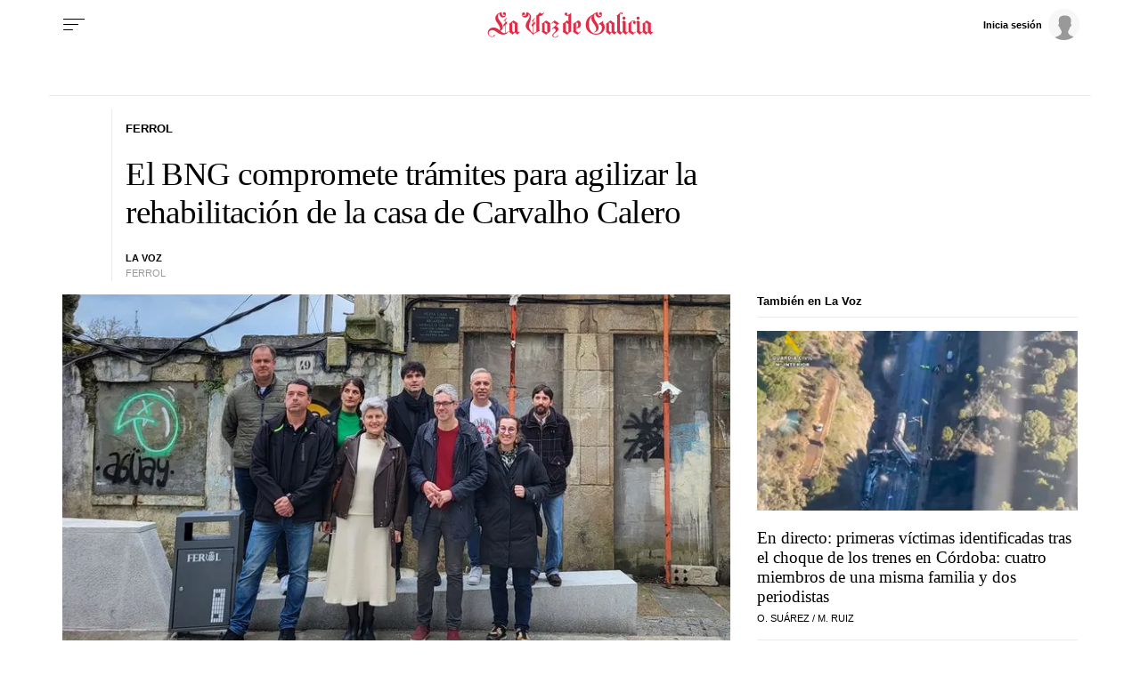

--- FILE ---
content_type: text/html;charset=ISO-8859-1
request_url: https://www.lavozdegalicia.es/noticia/ferrol/2024/02/15/bng-compromete-tramites-agilizar-rehabilitacion-casa-carvalho-calero/0003_202402F15C5991.htm
body_size: 38225
content:




	<!DOCTYPE html>
<html lang="es">
<head>

<link rel="preconnect" href="https://cflvdg.avoz.es">
<link rel="preconnect" href="https://js.lavdg.com">
<link rel="preconnect" href="https://css.lavdg.com">
<link rel="preconnect" href="https://img.lavdg.com">
<link rel="preconnect" href="https://miperfil.lavozdegalicia.es">
<link rel="preconnect" href="https://www.googletagmanager.com">
<link rel="preconnect" href="https://www.google-analytics.com">
<link rel="preconnect" href="https://securepubads.g.doubleclick.net">
<link rel="preconnect" href="https://sb.scorecardresearch.com">
<link rel="preconnect" href="https://adservice.google.com">
<link rel="preconnect" href="https://static.wemass.com">
<link rel="preconnect" href="https://service.wemass.com">
<link rel="preconnect" href="https://sdk.privacy-center.org">
<!-- Generic Site Meta's 2023 -->
<meta charset="iso-8859-1">
<meta http-equiv="Content-Type" content="text/html; charset=iso-8859-1" />
<meta name="viewport" content="width=device-width, initial-scale=1, shrink-to-fit=no">
<meta name="theme-color" content="#ffffff">
<link rel="icon" href="[data-uri]"><!-- ok dist/images/favicon.svg -->
<link rel="mask-icon" href="[data-uri]" color="#999999"><!-- ok dist/images/favicon.svg -->
<link rel="apple-touch-icon" href="[data-uri]"><!-- ok dist/images/apple-touch-icon.svg -->
<link rel="manifest" href="/manifest.json">
		       
<!-- SEO Meta's -->
	

<title>El BNG compromete trámites para agilizar la rehabilitación de la casa de Carvalho Calero</title>
<meta name="robots" content="index,follow,max-image-preview:large">
<meta name="description" content="La cabeza de lista por A Coruña, Mercedes Queixas, visitó Ferrol Vello y defendió la candidatura a patrimonio mundial">	
<meta http-equiv="Refresh" content="900" />

<!--canonical -->
<link rel="canonical" href="https://www.lavozdegalicia.es/noticia/ferrol/2024/02/15/bng-compromete-tramites-agilizar-rehabilitacion-casa-carvalho-calero/0003_202402F15C5991.htm"  >  
  <link rel="amphtml" href="https://www.lavozdegalicia.es/amp/noticia/ferrol/2024/02/15/bng-compromete-tramites-agilizar-rehabilitacion-casa-carvalho-calero/0003_202402F15C5991.htm?utm_campaign=amp">
  
		
<script type="text/javascript">
    var isSubscriber = document.cookie.indexOf('_ssous');
    function sendEventAndGo(boton){
    	SSOFunc.analiticaBoton(boton,{event:"promoClick",ecommerce:{promoClick:{promotions:[{id:"0003_202402F15C5991",position:"promociones",creative:"boton",name:"cookiewall"}]}}});
    	window.location.href=document.getElementById("suscribir").dataset.url;
    }
    
	function getNumberRejected(json){
		var obj=Object.values(json)
		var rejected=0;
		for(i=0; i< obj.length; i++){
			if(!obj[i].enabled){
				rejected=rejected+1;
			}
		}
		console.log("rechazados: " + rejected);
		return rejected;
	}
    
    function checkTheOven(when){
        if (isSubscriber > -1) return;
        var _vendors=getNumberRejected(Didomi.getCurrentUserStatus().vendors);
        var _purposes=getNumberRejected(Didomi.getCurrentUserStatus().purposes);
        if (_vendors + _purposes > 40){
            console.log("[CW] User is NOT a subscriber (" + isSubscriber + ") and doesn't consent all purposes (deny " + _purposes.length + ") and/or vendors (deny " + _vendors.length + "). Good place to show the cookie wall");
            var where=document.getElementsByTagName('body')[0];       
            var divcookie='<div id="cookiewall"><div id="cookiewall_main"><div class="row"><div id="cookiewall_maintxt" class="col"><h4>Suscríbete o acepta publicidad personalizada para seguir navegando en La Voz de Galicia</h4><p>No has aceptado recibir publicidad personalizada y <b>sólo gracias a los ingresos publicitarios es posible</b> ofrecerte contenido gratuitamente.</p><p>Te ofrecemos <b>dos opciones para disfrutar del contenido</b> de lavozdegalicia.es:</p></div></div><div class="row cookie_options f-dir-row"><div id="cookiewall_subscribe_txt" class="col sz-50 contenedorSSO"><p><b>Suscribete a La Voz de Galicia</b> para disfrutar de una experiencia sin límite y sin publicidad personalizada mientras navegas.</p><a href="javascript:sendEventAndGo($(this))" id="suscribir" data-url="https://elquiosco.lavozdegalicia.es/suscripciones/12?dllvdg=promociones&dltitle=boton&dlname=cookiewall&dlid=0003_202402F15C5991" class="btn btn_subscribe promo-click botonSSO" data-analytics="suscribete_cookiewall">Suscríbete</a></div><div class="cookiewall_mobile_option"><span>ó</span></div><div id="cookiewall_accept_txt" class="col sz-50 contenedorSSO"><p>Acepta compartir <b>la información de tu navegación</b> para recibir publicidad personalizada y distruta de contenido gratuito.</p><a id="acept" href="javascript:aceptAll();" class="btn btn_agree botonSSO" previewlistener="true" data-analytics="aceptar_cookiewall" >Acepta publicidad<span> y navega gratis</span></a></div></div><div class="row"><div id="cookiewall_login_txt" class="col sz-100"><b>Ya soy suscriptor: <a href="https://miperfil.lavozdegalicia.es/login.jsp?url=https%3A%2F%2Fwww.lavozdegalicia.es%2F#cookiewall">Iniciar Sesión</a></b></div></div></div></div>';
            where.insertAdjacentHTML( 'beforeend', divcookie );
            document.getElementsByTagName("html")[0].classList.toggle("cookiewall_active");
            window.scroll({
          	  top: 0,
          	  left: 0,
          	  behavior: "smooth",
          	});
          	
        }else{
        	if(document.getElementById( 'cookiewall' )) document.getElementById( 'cookiewall' ).style.display = 'none';
        	console.log("[CW] Subscriber (" + isSubscriber + ") or consent all purposes (deny " + _purposes.length + ") and/or vendors (deny " + _vendors.length + "). Not show cookiewall");        	
        	document.getElementsByTagName("html")[0].classList.remove("cookiewall_active")
        }
    }
    window.didomiEventListeners = window.didomiEventListeners || [];
    window.didomiEventListeners.push({
        event: 'consent.changed',
        listener: function (context) {
            // The user consent status has changed
            checkTheOven('consent_changed');
        }
    });
    window.didomiOnReady = window.didomiOnReady || [];
    window.didomiOnReady.push(function () {        
        if (Didomi.isConsentRequired() && !Didomi.isUserStatusPartial())
            checkTheOven('didomi_ready');
    });
	
	function aceptAll(){
		Didomi.setUserStatusForAll({
		purposesConsentStatus: true,
		purposesLIStatus: true,
		vendorsConsentStatus: true,
		vendorsLIStatus: true,
		action: "click",
		});
	}
</script>

	
					
		
	<!-- AD TAGS - GAM -->
	<script async src="https://securepubads.g.doubleclick.net/tag/js/gpt.js" type="didomi/javascript" data-vendor="didomi:google"></script>
	<script>
	window.googletag = window.googletag || {};
	googletag.cmd = googletag.cmd || [];

	var listaRefreshBannerDESKTOP=new Array();
	var listaRefreshBannerMOVIL=new Array();
	const mediaQueryMobile = window.matchMedia('(max-width: 1019px)');
    const mediaQueryDesktop = window.matchMedia('(min-width: 1020px)');

	var gptAdSlots = [];  

		var  SKY_DER,  SKY_IZQ,  VOZ_MEGA_MOBILE_HOME,  VOZ_FALDON_MOBILE,  VOZ_ROBA_DESKTOP,  INTEXT_MOBILE,  ROBADESKTOP,  VOZ_MEGA_DESKTOP,  INTEXT_DESKTOP,  ROBAMOBILE,  VOZ_ROBA_MOBILE,  VOZ_FALDON_DESKTOP;
			
	googletag.cmd.push(function() {
		
			SKY_DER = googletag.sizeMapping().
		addSize([1260, 0],[[120,801],[120,601],[450,1001]]).
		addSize([0, 0],[]).
				build();
			SKY_IZQ = googletag.sizeMapping().
		addSize([1260, 0],[[120,800],[120,802],[120,600],[450,1000]]).
		addSize([0, 0],[]).
				build();
			VOZ_MEGA_MOBILE_HOME = googletag.sizeMapping().
		addSize([1020, 0], []).
		addSize([320, 0], [[320,100],[320,50]]).
		addSize([0, 0], []).
				build();
			VOZ_FALDON_MOBILE = googletag.sizeMapping().
		addSize([1020, 0], []).
		addSize([768,0],[[728,90],[728,50],[468,90]]).
		addSize([320, 0], [320,50], [320,100], [320,70]).
		addSize([0, 0], []).
				build();
			VOZ_ROBA_DESKTOP = googletag.sizeMapping().
		addSize([1020, 0], [[300,600],[300,300],[300,250],[160,600],[250,250],[200,200],[1,1]]).
		addSize([0,0],[]).
				build();
			INTEXT_MOBILE = googletag.sizeMapping().
		addSize([1020, 0],[]).
		addSize([768, 0],[1,1]).
		addSize([320, 0],[1,1]).
		addSize([0, 0],[]).
				build();
			ROBADESKTOP = googletag.sizeMapping().
		addSize([768, 0], [[300,600],[300,250]]).
		addSize([0, 0], []).
				build();
			VOZ_MEGA_DESKTOP = googletag.sizeMapping().
		addSize([1020, 0], [[1200,250],[980,251],[984,250],[984,90],[980,250],[980,90],[970,250],[928,90],[728,90]]).
		addSize([0,0],[]).
				build();
			INTEXT_DESKTOP = googletag.sizeMapping().
		addSize([1020, 0],[1,1]).
		addSize([0, 0],[]).
				build();
			ROBAMOBILE = googletag.sizeMapping().
		addSize([768, 0], []).
		addSize([320, 0], [[300, 600],[300, 250]]).
		addSize([0, 0], []).
				build();
			VOZ_ROBA_MOBILE = googletag.sizeMapping().
		addSize([1020, 0], []).
		addSize([320, 0], [[300,600],[300,300],[300, 250],[320, 480],[250,250],[200, 200],[1,1],'fluid']).
		addSize([0, 0],[]).
				build();
			VOZ_FALDON_DESKTOP = googletag.sizeMapping().
		addSize([1020,0],[[984,90],[984,80],[984,50],[980,90],[980,50],[970,90],[728,90]]).
		addSize([0, 0], []).
				build();
		
	if (mediaQueryMobile.matches) {	
	
																						    		    			
																																																				gptAdSlots["2PUB_CABECEROad-megaMobile-id"] = googletag.defineSlot("/2260323/LVDG.Mobile/ferrol/detalle", [[320,100],[320,50],'fluid'], "2PUB_CABECEROad-megaMobile-id").defineSizeMapping(VOZ_MEGA_MOBILE_HOME).addService(googletag.pubads()).setTargeting("pos", "megabanner");
																									    		    			
																																																				gptAdSlots["PUB_A16_ad_IntextMobile"] = googletag.defineSlot("/2260323/LVDG.Mobile/ferrol/detalle", [[300,600],[300,300],[300,250],[250,250],[200,200],[1,1]], "PUB_A16_ad_IntextMobile").defineSizeMapping(INTEXT_MOBILE).addService(googletag.pubads()).setTargeting("pos", "intext");
																											    		    			
																																																				gptAdSlots["ad-FaldonSuperiorMobile"] = googletag.defineSlot("/2260323/LVDG.Mobile/ferrol/detalle", [[728, 90],[320, 50],[320, 100],'fluid'], "ad-FaldonSuperiorMobile").defineSizeMapping(VOZ_FALDON_MOBILE).addService(googletag.pubads()).setTargeting("pos", "faldonSuperior");
																																																					    		    			
																																																				gptAdSlots["6ad_RobaPaginasMobile-id"] = googletag.defineSlot("/2260323/LVDG.Mobile/ferrol/detalle", [[300,600],[300,250]], "6ad_RobaPaginasMobile-id").defineSizeMapping(ROBAMOBILE).addService(googletag.pubads()).setTargeting("pos", "robapaginas");
																						    		    			
																																																				gptAdSlots["ad_Roba2Mobile"] = googletag.defineSlot("/2260323/LVDG.Mobile/ferrol/detalle", [[200,200],[250,250],[300,250],[300,300],[300,600],[320,480],'fluid'], "ad_Roba2Mobile").defineSizeMapping(VOZ_ROBA_MOBILE).addService(googletag.pubads()).setTargeting("pos", "Roba2");
																						    		    			
																																																				gptAdSlots["ad_Roba3Mobile"] = googletag.defineSlot("/2260323/LVDG.Mobile/ferrol/detalle", [[200,200],[250,250],[300,250],[300,300],[300,600],'fluid'], "ad_Roba3Mobile").defineSizeMapping(VOZ_ROBA_MOBILE).addService(googletag.pubads()).setTargeting("pos", "Roba3");
																						    		    			
																																																				gptAdSlots["TEXTO_DETALLE_ad_Roba4Mobile"] = googletag.defineSlot("/2260323/LVDG.Mobile/ferrol/detalle", [[200,200],[250,250],[300,250],[300,300],[300,600],'fluid'], "TEXTO_DETALLE_ad_Roba4Mobile").defineSizeMapping(VOZ_ROBA_MOBILE).addService(googletag.pubads()).setTargeting("pos", "roba4");
																						    		    			
																																																				gptAdSlots["TEXTO_DETALLE_ad_Roba5Mobile"] = googletag.defineSlot("/2260323/LVDG.Mobile/ferrol/detalle", [[200,200],[250,250],[300,250],[300,300],[300,600],'fluid'], "TEXTO_DETALLE_ad_Roba5Mobile").defineSizeMapping(VOZ_ROBA_MOBILE).addService(googletag.pubads()).setTargeting("pos", "Roba5");
																						    		    			
																																																				gptAdSlots["TEXTO_DETALLE_ad_Roba6Mobile"] = googletag.defineSlot("/2260323/LVDG.Mobile/ferrol/detalle", [[200,200],[250,250],[300,250],[300,300],[300,600],'fluid'], "TEXTO_DETALLE_ad_Roba6Mobile").defineSizeMapping(VOZ_ROBA_MOBILE).addService(googletag.pubads()).setTargeting("pos", "Roba6");
																															
	}
	
	if (mediaQueryDesktop.matches) {	
	
																	    		    			
																																																				gptAdSlots["3PUB_CABECEROad-megaDesktop-id"] = googletag.defineSlot("/2260323/LVDG.Desktop/ferrol/detalle", [[1200,250],[984,250],[980,251],[980,250],[984,90],[980,90],[970,250],[728,90],[468,90],'fluid'], "3PUB_CABECEROad-megaDesktop-id").defineSizeMapping(VOZ_MEGA_DESKTOP).addService(googletag.pubads()).setTargeting("pos", "megabanner");
																																			    		    			
																																																				gptAdSlots["PUB_A16_ad_IntextDesktop"] = googletag.defineSlot("/2260323/LVDG.Desktop/ferrol/detalle", [[300,600],[300,300],[336,280],[300,250],[250,250],[200,200],[1,1]], "PUB_A16_ad_IntextDesktop").defineSizeMapping(INTEXT_DESKTOP).addService(googletag.pubads()).setTargeting("pos", "intext");
																														    		    			
																																																				gptAdSlots["4ad-robapaginas-id"] = googletag.defineSlot("/2260323/LVDG.Desktop/ferrol/detalle", [[300,600],[300,300],[300,250]], "4ad-robapaginas-id").defineSizeMapping(ROBADESKTOP).addService(googletag.pubads()).setTargeting("pos", "robapaginas");
																						    		    			
																																																				gptAdSlots["ad_Roba2Desktop"] = googletag.defineSlot("/2260323/LVDG.Desktop/ferrol/detalle", [[200,200],[250,250],[300,250],[300,300],[300,600],[160,600],[1,1]], "ad_Roba2Desktop").defineSizeMapping(VOZ_ROBA_DESKTOP).addService(googletag.pubads()).setTargeting("pos", "Roba2");
																						    		    			
																																																				gptAdSlots["DETALLE_ad_Roba3Desktop"] = googletag.defineSlot("/2260323/LVDG.Desktop/ferrol/detalle", [[300,250],[300,300],[1,1]], "DETALLE_ad_Roba3Desktop").defineSizeMapping(VOZ_ROBA_DESKTOP).addService(googletag.pubads()).setTargeting("pos", "Roba3");
																						    		    			
																																																				gptAdSlots["DETALLE_ad_Roba4Desktop"] = googletag.defineSlot("/2260323/LVDG.Desktop/ferrol/detalle", [[200,200],[250,250],[300,250],[300,300],[300,600],[160,600],'fluid'], "DETALLE_ad_Roba4Desktop").defineSizeMapping(VOZ_ROBA_DESKTOP).addService(googletag.pubads()).setTargeting("pos", "roba4");
																						    		    			
																																																				gptAdSlots["ad_Roba5Desktop"] = googletag.defineSlot("/2260323/LVDG.Desktop/ferrol/detalle", [[200,200],[250,250],[300,250],[300,300],'fluid'], "ad_Roba5Desktop").defineSizeMapping(VOZ_ROBA_DESKTOP).addService(googletag.pubads()).setTargeting("pos", "Roba5");
																																																													    		    			
																																																				gptAdSlots["1PUB_PIEskyscraper_izq-id"] = googletag.defineSlot("/2260323/LVDG.Desktop/ferrol/detalle", [[120, 800], [120, 600], [450,1000]], "1PUB_PIEskyscraper_izq-id").defineSizeMapping(SKY_IZQ).addService(googletag.pubads()).setTargeting("pos", "skyscraper_izq");
																						    		    			
																																																				gptAdSlots["2PUB_PIEskyscraper_der-id"] = googletag.defineSlot("/2260323/LVDG.Desktop/ferrol/detalle", [[120,801], [120, 601],[450,1001]], "2PUB_PIEskyscraper_der-id").defineSizeMapping(SKY_DER).addService(googletag.pubads()).setTargeting("pos", "skyscraper_der");
																						    		    			
																																																				gptAdSlots["ad-FaldonSuperiorDesktop"] = googletag.defineSlot("/2260323/LVDG.Desktop/ferrol/detalle", [[980, 90], [984, 90],[984,50], [984, 80],[728,90],[728,50],'fluid'], "ad-FaldonSuperiorDesktop").defineSizeMapping(VOZ_FALDON_DESKTOP).addService(googletag.pubads()).setTargeting("pos", "faldonSuperior");
										
	}

		googletag.pubads().collapseEmptyDivs();
		googletag.pubads().setTargeting("tipo","detalle");
		googletag.pubads().setTargeting("subtipo","noticia");						
		// REMOVE ON DIST: FOR DEV PURPOSES ONLY
		googletag.pubads().addEventListener('slotRequested', function(event) {
			updateSlotStatus(event.slot.getSlotElementId(), 'fetched');
		});

		googletag.pubads().addEventListener('slotOnload', function(event) {
			updateSlotStatus(event.slot.getSlotElementId(), 'rendered');
		});

		// END REMOVE ON DIST
		
					googletag.pubads().enableSingleRequest();
			googletag.pubads().enableAsyncRendering();
			googletag.pubads().disableInitialLoad()
				googletag.enableServices();

				
																																																																																																																																																																																																																																																																																																																																																																																																																																																																																																																																																							
																																																																																																																																																																																									listaRefreshBannerMOVIL=[gptAdSlots['2PUB_CABECEROad-megaMobile-id'],gptAdSlots['6ad_RobaPaginasMobile-id'],gptAdSlots['PUB_A16_ad_IntextMobile']];
			listaRefreshBannerDESKTOP=[gptAdSlots['1PUB_PIEskyscraper_izq-id'],gptAdSlots['2PUB_PIEskyscraper_der-id'],gptAdSlots['3PUB_CABECEROad-megaDesktop-id'],gptAdSlots['4ad-robapaginas-id'],gptAdSlots['PUB_A16_ad_IntextDesktop'],gptAdSlots['ad-FaldonSuperiorDesktop']];
				});

	// REMOVE ON DIST: FOR DEV PURPOSES ONLY	
	function updateSlotStatus(slotId, state) {
		console.log('SLOT: ' + slotId + ' - STATUS: ' + state);
		if(slotId=="3PUB_CABECEROad-megaDesktop-id" && state=="rendered" && $(".cmv_wallpaper_body").html()!=undefined ) $("#3PUB_CABECEROad-megaDesktop-id").hide()
		if (slotId=="ad-factoryDesktop" && state=="rendered") $("#ad-factoryDesktop").contents().find("iframe").contents().find("head").append("<style>div#abgc.abgc, div#cbb.cbb {visibility: hidden;}</style>");
		if (slotId=="ad-factoryMobile" && state=="rendered") $("#ad-factoryMobile").contents().find("iframe").contents().find("head").append("<style>div#abgc.abgc, div#cbb.cbb {visibility: hidden;}</style>");
	}

	</script>	


				
<script async type="text/javascript" src="https://service.wemass.com/dmp/68c26b8f637e71a514d87e22f4e512ca.js"></script>
    <script async type="text/javascript" >
	window.didomiOnReady = window.didomiOnReady || [];
	window.didomiOnReady.push(function(){
	    window.__wmass = window.__wmass || {};
	    window.__wmass.bff = window.__wmass.bff || [];
	    window.__wmass.getSegments = window.__wmass.getSegments || function(){
	        let pSegs=[];
	        try  {
	            pSegs = JSON.parse(window.localStorage._papns || '[]').slice(0, 250).map(String);
	        } catch (e) {
	            pSegs = []
	        }
	        return {permutive:pSegs};
	    };
	});
	</script>	
	
		<script async type="text/javascript">
    window.didomiOnReady = window.didomiOnReady || [];
    window.didomiOnReady.push(function(){
        __wmass.bff.push(function () {        
            __wmass.dmp.addon('web',{
                page: {
                    type: "noticia",
                    content: {
                        categories: ["Ferrol"]
                    },
                    article: {
                                                    id: "0003_202402F15C5991",
                            title: "El BNG compromete trámites para agilizar la rehabilitación de la casa de Carvalho Calero",
                                                        description: "La cabeza de lista por A Coruña, Mercedes Queixas, visitó Ferrol Vello y defendió la candidatura a patrimonio mundial",
                            authors:[  "N.D." 	            			],
                            modifiedAt: "2024-02-14T17:24:00.875Z",
                            publishedAt: "2024-02-15T04:00:00.000Z",
                                                topics: ["Ricardo Carvalho Calero,Ferrol ciudad,Patrimonio de la Humanidad,BNG,"],
                        premium: false,
                        paragraphCount: null,
                        section: "Ferrol"
                    },
                    user: {
                        type: "",
                        age: null,
                        gender: ""
                    }
                }
            });
        });
    });
    
    m_seccion='Ferrol';
    m_placement_D_Mega=21275291;
    m_placement_M_Mega=21275217;
    m_placement_D_Roba=21275329;
    m_placement_M_Roba=21275228;
    m_placement_M_Pre=21500520;
	m_placement_D_Pre=21500485;
	m_placement_M_Post=21500521;
	m_placement_D_Post=21500519;
        	intext=true;
    	intext_pos=2;
    </script>		
<script type="didomi/javascript" data-purposes="select_personalized_ads,create_ads_profile,measure_ad_performance,select_basic_ads,cookies" async charset="utf-8" src="https://js.lavdg.com/assets/themes/lvdg/js/prebidlvdg.min.grv-3f95d6ce4d3b2ab10c248efcf6a1c53b.js"></script>


	
<script>dataLayer = [{ 
	'idContenido': '0003_202402F15C5991', 
	'titulo':'El BNG compromete trámites para agilizar la rehabilitación de la casa de Carvalho Calero', 
	'tituloCanonical': 'El BNG compromete trámites para agilizar la rehabilitación de la casa de Carvalho Calero', 
	'urlCanonical': '/noticia/ferrol/2024/02/15/0003_202402F15C5991.htm', 
	'pathLevel1': 'ferrol', 
	'pathLevel2': 'Unknown', 
	'localidad': 'Ferrol ciudad',  
	'formato': 'noticia',  
	'superficie': 'web',  
	'formatoContenido': 'noticia-Web', 
	'longitudTexto': 'corto',  
	'numPalabras': '114',  
	'numParrafos': '1',  
	'fechaPublicacion': '20240215', 
	'horaPublicacion': '5:00', 
	'fechaActualizacion': '20240215', 
	'horaActualizacion': '5:00', 
	'seccionDelegacion': 'Ferrol', 
	'autor': 'Rocío Pita Parada', 
	'idAutor': 'id33A', 
	'tags': 'Ricardo Carvalho Calero,Ferrol ciudad,Patrimonio de la Humanidad,BNG', 
	'seccionPublicacion': 'Ferrol', 
	'seccionAgrupacion': 'Unknown', 
	'seccionAtribucion': 'Ferrol', 
	'atribucion': 'Ferrol', 
	'origenPublicacion': 'volcado', 
	'statusPaywall': 'open' 
}];</script>

<script>
    dataLayer.push({'hitPaywall': 'no'});
</script>

<script>(function(w,d,s,l,i){w[l]=w[l]||[];w[l].push({'gtm.start':
new Date().getTime(),event:'gtm.js'});var f=d.getElementsByTagName(s)[0],
j=d.createElement(s),dl=l!='dataLayer'?'&l='+l:'';j.async=true;j.src=
'https://www.googletagmanager.com/gtm.js?id='+i+dl;f.parentNode.insertBefore(j,f);
})(window,document,'script','dataLayer','GTM-NNL5ZD7');</script>
<!-- End Google Tag Manager -->




<style>
*,*::before,*::after{box-sizing:border-box}html{font-size:100%;font-variant-ligatures:none;text-rendering:optimizeLegibility;font-feature-settings:"kern";font:19px "Neue-Helvetica","Helvetica",Arial,sans-serif;line-height:1.5;font-weight:300;-webkit-text-size-adjust:100%;-webkit-tap-highlight-color:transparent;width:100%;height:100%}input[type=text],input[type=button]{-webkit-appearance:none;-webkit-border-radius:0}body{margin:0;font-size:1rem;background-color:white;font-family:"Neue-Helvetica","Helvetica",Arial,sans-serif}article,aside,figcaption,figure,footer,header,hgroup,main,nav,section,picture,img{display:block;margin:0;padding:0}button{margin:0;font-size:1rem;cursor:pointer;background-color:transparent}[tabindex="-1"]:focus:not(:focus-visible){outline:0 !important}h1,h2,h3,h4,h5,h6{font:lighter 19px Georgia,"Times New Roman",Times,sans-serif;margin:0}img{width:100%}strong{font-weight:600}h1{font-size:1.4rem;letter-spacing:-.03rem}h2,h3,h4,h5,h6{font-size:1.1rem}a{text-decoration:none;color:#000}a:hover{text-decoration:underline}[class^="ratio"],[class*=" ratio"]{position:relative;width:100%}.ratio2-1{padding-bottom:calc(100% * 1 / 2)}.ratio16-9{padding-bottom:calc(100% * 9 / 16)}.ratio1-1{padding-bottom:100%}.ratio16-9 .jwplayer{position:absolute;width:100% !important;height:100% !important}.media img,.media iframe{position:absolute;width:100%;height:100%}.media iframe{z-index:2}.figure-caption{font-size:.6rem;color:#666;line-height:1.3;display:inline-block;padding:7.5px 0}iframe:not([id^="google_ads_iframe"]){max-width:100%}form{width:100%}label{padding:7.5px;font-family:"Neue-Helvetica","Helvetica",Arial,sans-serif}input[type="text"],textarea,select{border:1px solid #ccc;border-radius:4px;color:#000;padding:7.5px;font-family:"Neue-Helvetica","Helvetica",Arial,sans-serif}dd{margin-left:0px;width:100%}em{font-style:italic}.airship-html-prompt-shadow{position:absolute;z-index:1001}.container{display:block;margin:0 auto;padding:0;background-color:white;width:100%;position:relative;max-width:1000px}.row{display:flex;width:100%;flex-wrap:wrap;position:relative}.row:not(.f-dir-row){flex-direction:column}.col{margin:0;padding:0 15px;max-width:100%}.sz-0,.sz-10,.sz-17,.sz-20,.sz-30,.sz-40,.sz-50,.sz-60,.sz-70,.sz-80,.sz-90,.sz-100,.sz-33,.sz-67,.sz-25,.sz-75{flex-grow:0}.sz-0{width:0%}.sz-10{width:10%}.sz-20{width:20%}.sz-30{width:30%}.sz-40{width:40%}.sz-50{width:50%}.sz-60{width:60%}.sz-70{width:70%}.sz-80{width:80%}.sz-90{width:90%}.sz-100{width:100%}.sz-17{width:16.666%}.sz-33{width:calc(100% / 3)}.sz-67{width:calc(100% / 3 * 2)}.sz-25{width:25%}.sz-75{width:75%}.sz-auto{flex-grow:1}.sz-v-100{height:100%}.p-rel{position:relative}.fl-r{display:block;float:right}.fl-l{display:block;float:left}.sz-h-100{height:100%}.reset-h{margin-left:0px !important;margin-right:0px !important;width:100% !important}.reset-v{margin-top:0px !important;margin-bottom:0px !important}.sz-img-auto{width:auto !important}.spacer{display:block;width:100%;clear:both;border-top:1px solid #ebebeb;border-bottom:none;border-left:none;border-right:none}.sp{border-top:3px double #ebebeb !important;width:100%;margin-bottom:-1px;border-bottom:4px solid black !important;height:9px;background:white;border-left:none;border-right:none;margin-top:0px}.sp-dbl{border-top:3px double #ebebeb}.d-none{display:none !important;clear:none}.no-visible{display:none;clear:none}.v-hidden,.hidden{visibility:hidden !important}.brd{border:1px solid #ebebeb}.no-brd,.no-brd:focus,.no-brd:hover,.no-brd:active{border:none !important}.circle{border-radius:50%;overflow:hidden;background-color:#f7f7f7}.brd-c-gray-light{border-color:#ccc !important}.brd-t{border-top:1px solid #ebebeb}.brd-b{border-bottom:1px solid #ebebeb}.brd-l{border-left:1px solid #ebebeb}.brd-r{border-right:1px solid #ebebeb}.no-pd{padding:0}.padding{padding:7.5px}.padding-2{padding:15px}.pd-t{padding-top:7.5px}.pd-b{padding-bottom:7.5px}.pd-l{padding-left:7.5px}.pd-r{padding-right:7.5px}.pd-v{padding-top:7.5px;padding-bottom:7.5px}.pd-h{padding-left:7.5px;padding-right:7.5px}.pd-t-2{padding-top:15px}.pd-b-2{padding-bottom:15px}.pd-l-2{padding-left:15px}.pd-r-2{padding-right:15px}.pd-v-2{padding-top:15px;padding-bottom:15px}.pd-h-2{padding-left:15px;padding-right:15px}.no-mg{margin:0 !important}.margin{margin:7.5px}.margin-2{margin:15px}.mg-t{margin-top:7.5px}.mg-b{margin-bottom:7.5px}.mg-l{margin-left:7.5px}.mg-r{margin-right:7.5px}.mg-v{margin-top:7.5px;margin-bottom:7.5px}.mg-h{margin-left:7.5px;margin-right:7.5px}.mg-t-2{margin-top:15px}.mg-b-2{margin-bottom:15px}.mg-l-2{margin-left:15px}.mg-r-2{margin-right:15px}.mg-v-2{margin-top:15px;margin-bottom:15px}.mg-h-2{margin-left:15px;margin-right:15px}.flex{display:flex;flex:1 1 auto;flex-direction:column;flex-wrap:wrap}.d-flex{display:flex}.f-align-base{align-items:baseline}.f-align-center{align-items:center}.f-align-end{align-items:end}.f-align-stretch{align-items:stretch}.f-self-left{align-self:flex-start}.f-self-right{align-self:flex-end}.f-align-c-end{justify-content:flex-end}.f-align-c-center{justify-content:center}.f-justify-between{justify-content:space-between}.f-justify-center{justify-content:center}.f-justify-end{justify-content:flex-end}.f-dir-row{flex-direction:row}.f-ord-first{order:-1 !important}.f-ord-same{order:0 !important}.f-ord-1{order:1 !important}.f-ord-2{order:2 !important}.f-ord-3{order:3 !important}.f-ord-4{order:4 !important}.f-ord-5{order:5 !important}.f-nowrp{flex-wrap:nowrap}.f-grow{flex-grow:1 !important}.nowrp{white-space:nowrap}.upper{text-transform:uppercase}.linethrough{position:relative}.linethrough:before{content:'';width:100%;height:2px;background:black;position:absolute;top:50%;left:0}.t-sserif{font-family:"Neue-Helvetica","Helvetica",Arial,sans-serif}.t-serif{font-family:Georgia,"Times New Roman",Times,sans-serif}.t-bld{font-weight:600}.t-bld-min{font-weight:400}.t-align-ctr{text-align:center}.t-align-lft{text-align:left}.t-align-rgt{text-align:right}.t-lh-1{line-height:1.2}.t-lh-2{line-height:2}.sz-t-xxs{font-size:.6rem}.sz-t-xs{font-size:.7rem}.sz-t-s{font-size:.85rem}.sz-t-md{font-size:1rem}.sz-t-lg{font-size:1.3rem}.sz-t-xl{font-size:1.5rem}.sz-t-xxl{font-size:1.95rem}.c-gray-med{color:#666}.c-gray-light{color:#999}.c-gray-min{color:#f7f7f7}.c-white{color:#fff}.c-paid{color:#B69C56}.c-primary{color:#326891}.bg-paid-min{background-color:#F4EBD5}.bg-gray-med{background-color:#666}.bg-gray-light{background-color:#999}.bg-gray-min{background-color:#f7f7f7}.bg-gray-faint{background-color:#fcfcfc}.bg-blk{background-color:#000 !important}[class^="sz-sq"],[class*=" sz-sq"]{text-align:center;flex-grow:0;overflow:hidden}.sz-sq-xxs{width:1.8rem;height:1.8rem}.sz-sq-xs{width:2.1rem;height:2.1rem}.sz-sq-s{width:2.55rem;height:2.55rem}.sz-sq-md{width:3rem;height:3rem}.sz-sq-lg{width:3.9rem;height:3.9rem}.sz-sq-xl{width:4.5rem;height:4.5rem}.sz-sq-xxl{width:5.85rem;height:5.85rem}.header_sticky{border-bottom:1px solid #ebebeb;background-color:white;position:sticky;top:-1px;left:0;z-index:1000}.logo{width:100%;background-image:url("data:image/svg+xml,%3C%3Fxml version='1.0' encoding='UTF-8'%3F%3E%3Csvg width='1504px' height='254px' viewBox='0 0 1504 254' version='1.1' xmlns='http://www.w3.org/2000/svg' xmlns:xlink='http://www.w3.org/1999/xlink'%3E%3Ctitle%3EMENU - MENU Logo%3C/title%3E%3Cg id='WEB-LOGOS' stroke='none' stroke-width='1' fill='none' fill-rule='evenodd' stroke-opacity='0.5'%3E%3Cg id='MENU---MENU-Logo' fill='%23E32A46' fill-rule='nonzero' stroke='%23E32A46'%3E%3Cpath d='M50.2295652,234 C63.1686957,234 76.1078261,226.56975 76.1078261,216.87812 C76.1078261,214.61674 74.813913,213.647577 73.1965217,213.647577 C68.9913043,213.647577 69.6382609,218.170338 67.0504348,222.370044 C64.786087,225.600587 60.5808696,230.123348 50.5530435,230.123348 C38.2608696,230.123348 21.1165217,222.04699 21.1165217,200.725404 C21.1165217,186.834068 32.4382609,172.942731 53.4643478,172.942731 C87.7530435,172.942731 100.692174,213.647577 153.095652,213.647577 C173.798261,213.647577 187.384348,202.017621 200,186.187959 L197.735652,183.603524 C192.56,188.772394 183.17913,196.525698 171.210435,199.433186 L171.210435,126.745962 L184.473043,114.792952 L184.473043,95.732746 L181.885217,95.732746 L181.885217,98.6402349 L171.210435,108.008811 L171.210435,94.4405286 C171.210435,79.5800294 172.18087,80.8722467 183.502609,68.9192364 L179.944348,65.3656388 C170.886957,75.7033774 165.387826,81.5183554 154.713043,89.917768 L157.30087,93.1483113 C158.594783,91.5330396 161.829565,89.2716593 163.770435,89.2716593 C167.005217,89.2716593 167.005217,96.0558003 167.005217,102.516887 L167.005217,111.562408 L153.742609,122.86931 L153.742609,141.606461 L156.653913,141.606461 L156.653913,139.345081 L167.005217,129.976505 L167.005217,200.079295 C165.711304,200.402349 164.417391,200.402349 162.8,200.402349 C152.125217,200.402349 141.450435,195.879589 125.276522,180.696035 C135.951304,175.204112 148.243478,165.835536 148.243478,148.713656 C148.243478,108.977974 102.633043,83.7797357 102.633043,48.8898678 C102.633043,39.1982379 107.161739,30.4757709 115.895652,25.6299559 C122.041739,57.9353891 143.391304,60.8428781 149.537391,60.8428781 C161.182609,60.8428781 175.73913,51.4743025 175.73913,33.0602056 C175.73913,19.814978 168.622609,14 161.506087,14 C154.713043,14 148.890435,19.4919236 148.890435,26.2760646 C148.890435,32.7371512 153.41913,38.2290749 160.535652,38.2290749 C163.770435,38.2290749 167.005217,36.6138032 170.563478,33.0602056 C169.916522,43.3979442 164.417391,48.2437592 156.977391,48.2437592 C145.008696,48.2437592 136.274783,34.6754772 136.274783,14 C99.0747826,20.1380323 80.6365217,46.9515419 80.6365217,66.3348018 C80.6365217,100.901615 123.012174,127.069016 123.012174,158.082232 C123.012174,165.512482 121.718261,171.32746 120.10087,176.496329 C105.867826,163.89721 89.3704348,150.005874 67.0504348,150.005874 C32.7617391,150.005874 14,173.58884 14,196.202643 C14,218.170338 31.4678261,234 50.2295652,234 Z M278.567568,214 C285.054054,206.548469 292.189189,198.125 299,190.997449 L295.432432,187.433673 L290.243243,193.265306 L278.567568,182.897959 L278.567568,118.42602 L282.459459,112.918367 C280.837838,111.946429 242.243243,87 242.243243,87 C231.216216,97.6913265 219.216216,107.410714 203,117.778061 L206.891892,122.313776 L206.891892,182.57398 L203,188.081633 L235.108108,214 C241.594595,207.196429 247.432432,200.068878 254.567568,193.589286 C262.675676,200.068878 271.108108,206.872449 278.567568,214 Z M246.780822,194 L231,181.697842 L231,104 L255,118.892086 L255,186.230216 L246.780822,194 Z M418.661789,214 C431.281301,202.02589 461.373984,185.197411 478.2,181.313916 L473.993496,174.517799 L473.993496,47.0097087 C475.611382,47.3333333 477.876423,47.6569579 479.817886,47.6569579 C498.908943,47.6569579 511.528455,29.8576052 518,14.6472492 L515.411382,14 C511.528455,21.7669903 505.380488,25.97411 497.291057,25.97411 C488.878049,25.97411 482.082927,21.1197411 478.2,14 L477.229268,14 C473.669919,21.4433657 466.55122,34.3883495 448.107317,43.7734628 L448.107317,186.815534 C440.341463,191.346278 429.986992,197.171521 422.544715,202.996764 L422.544715,127.915858 L435.811382,116.265372 L435.811382,96.8478964 L432.899187,96.8478964 L432.899187,100.084142 L422.544715,109.469256 L422.544715,95.8770227 C422.544715,80.9902913 423.515447,82.2847896 434.517073,69.987055 L431.281301,66.4271845 C422.221138,76.7831715 416.720325,82.9320388 405.718699,91.3462783 L408.630894,94.5825243 C409.925203,92.9644013 412.837398,90.6990291 414.778862,90.6990291 C418.014634,90.6990291 418.338211,97.4951456 418.338211,103.644013 L418.338211,113.029126 L405.071545,124.032362 L405.071545,142.802589 L407.660163,142.802589 L407.660163,140.860841 L418.338211,131.475728 L418.338211,202.996764 C401.188618,187.462783 381.773984,163.190939 381.773984,139.889968 C381.773984,109.469256 400.217886,87.4627832 400.217886,55.7475728 C400.217886,32.4466019 379.185366,17.236246 358.476423,14 C358.476423,35.0355987 350.063415,48.3042071 337.76748,48.3042071 C330.64878,48.3042071 325.147967,45.0679612 324.177236,34.3883495 C327.736585,38.2718447 330.972358,39.566343 334.531707,39.566343 C341.326829,39.566343 346.180488,34.3883495 346.180488,27.592233 C346.180488,20.7961165 340.356098,15.618123 333.560976,15.618123 C326.442276,15.618123 319,21.4433657 319,34.3883495 C319,53.1585761 333.884553,61.2491909 345.533333,61.2491909 C351.681301,61.2491909 372.713821,59.631068 379.508943,31.4757282 C385.656911,33.0938511 387.274797,43.4498382 387.274797,48.9514563 C387.274797,81.6375405 352.652033,94.2588997 352.652033,134.38835 C352.652033,171.605178 392.128455,181.63754 418.661789,214 Z M534.983673,214 C545.946939,203.308673 557.877551,193.589286 574,183.221939 L570.130612,178.686224 L570.130612,118.42602 L574,112.918367 C572.387755,111.946429 534.016327,87 534.016327,87 C523.053061,97.6913265 511.122449,107.410714 495,117.778061 L498.869388,122.313776 L498.869388,182.57398 L495,188.081633 C496.612245,189.053571 534.983673,214 534.983673,214 Z M546,197 L522,182.202797 L522,105 L546,119.797203 L546,197 Z M615.028571,240 C627.980952,240 640.933333,232.544492 640.933333,222.819915 C640.933333,220.550847 639.638095,219.57839 638.019048,219.57839 C633.809524,219.57839 634.457143,224.116525 631.866667,228.330508 C629.6,231.572034 625.390476,236.110169 615.352381,236.110169 C606.285714,236.110169 598.838095,230.923729 598.838095,220.875 C598.838095,196.239407 644.495238,192.025424 644.495238,163.175847 C644.495238,150.533898 633.809524,145.347458 621.828571,137.243644 L650,112.932203 L609.847619,87 C601.428571,95.4279661 591.066667,104.82839 582,111.635593 L586.209524,115.525424 L599.161905,104.82839 L627.980952,123.95339 C614.704762,137.243644 600.133333,149.237288 586.209524,160.582627 L589.771429,164.472458 L601.104762,154.747881 C614.057143,160.90678 620.209524,168.038136 620.209524,175.493644 C620.209524,192.025424 590.742857,200.45339 590.742857,220.875 C590.742857,230.599576 598.838095,240 615.028571,240 Z M721.983673,214 C732.946939,203.307566 744.877551,193.587171 761,183.21875 L757.130612,178.682566 L757.130612,27.3684211 L760.677551,23.4802632 L757.130612,19.9161184 C740.685714,37.4128289 728.110204,38.7088816 717.469388,38.7088816 C721.661224,36.7648026 723.918367,32.5526316 723.918367,28.3404605 C723.918367,21.8601974 719.726531,17 712.955102,17 C705.861224,17 700.379592,22.8322368 700.379592,29.3125 C700.379592,40.3289474 711.342857,45.5131579 722.95102,45.5131579 C726.17551,45.5131579 729.722449,45.5131579 733.269388,44.2171053 L733.269388,95.0871711 L721.016327,86.9868421 C710.053061,97.6792763 698.122449,107.399671 682,117.768092 L685.869388,122.304276 L685.869388,182.570724 L682,188.078947 C683.612245,189.050987 721.983673,214 721.983673,214 Z M734,197 L710,182.202797 L710,105 L734,119.797203 L734,197 Z M813.68,214 C824.24,203.956633 833.2,196.829082 842.48,189.053571 L839.6,185.165816 L825.2,197.153061 L801.52,181.92602 L801.52,107.734694 C802.48,107.086735 805.04,106.438776 806.64,106.438776 C818.48,106.438776 821.04,116.158163 821.04,126.84949 C821.04,133.653061 820.4,148.556122 805.36,152.767857 L805.36,156.979592 C819.76,156.979592 846,149.852041 846,120.045918 C846,98.3392857 828.72,88.2959184 820.4,87 C801.2,102.875 784.56,112.918367 774,117.778061 L777.84,122.313776 L777.84,182.57398 L774,188.081633 L813.68,214 Z M981.625,214 C1027.125,214 1058,183.579288 1058,148.951456 C1058,120.472492 1041.75,112.705502 1041.75,102.02589 C1041.75,99.7605178 1043.05,97.4951456 1045.975,94.5825243 L1043.375,91.3462783 L1001.125,121.443366 L1003.4,124.679612 C1006.325,122.414239 1008.6,121.76699 1011.2,121.76699 C1026.475,121.76699 1033.625,138.595469 1033.625,153.805825 C1033.625,186.491909 1010.225,205.909385 981.625,205.909385 C948.475,205.909385 916.3,181.313916 916.3,120.148867 C916.3,85.197411 927.35,60.6019417 947.175,43.7734628 C940.35,52.1877023 939.375,64.1618123 939.375,69.6634304 C939.375,104.614887 982.275,128.563107 982.275,164.161812 C982.275,174.517799 975.775,184.873786 965.05,192.964401 L966.35,194.582524 C996.9,183.579288 1003.4,165.779935 1003.4,150.245955 C1003.4,116.588997 961.15,84.2265372 961.15,51.5404531 C961.15,45.7152104 963.425,30.5048544 973.825,25.6504854 C980,58.012945 1001.45,60.9255663 1007.625,60.9255663 C1019.325,60.9255663 1033.95,51.5404531 1033.95,33.0938511 C1033.95,19.8252427 1026.8,14 1019.65,14 C1012.825,14 1006.975,19.5016181 1006.975,26.2977346 C1006.975,32.7702265 1011.85,38.2718447 1018.675,38.2718447 C1022.25,38.2718447 1025.5,36.6537217 1029.075,33.0938511 C1028.1,43.4498382 1022.575,48.3042071 1015.425,48.3042071 C1003.075,48.3042071 994.3,34.7119741 994.3,14 C975.125,17.236246 962.775,25.0032362 951.725,36.3300971 C908.825,53.8058252 889,86.815534 889,127.268608 C889,182.932039 936.125,214 981.625,214 Z M1144.56757,214 C1151.05405,206.548469 1158.18919,198.125 1165,190.997449 L1161.43243,187.433673 L1156.24324,193.265306 L1144.56757,182.897959 L1144.56757,118.42602 L1148.45946,112.918367 C1146.83784,111.946429 1108.24324,87 1108.24324,87 C1097.21622,97.6913265 1085.21622,107.410714 1069,117.778061 L1072.89189,122.313776 L1072.89189,182.57398 L1069,188.081633 L1101.10811,214 C1107.59459,207.196429 1113.43243,200.068878 1120.56757,193.589286 C1128.67568,200.068878 1137.10811,206.872449 1144.56757,214 Z M1112.78082,194 L1097,181.697842 L1097,104 L1121,118.892086 L1121,186.230216 L1112.78082,194 Z M1194.62353,214 C1200.88235,206.547697 1210.76471,198.123355 1217.35294,190.995066 L1213.72941,187.430921 L1207.14118,194.235197 L1194.62353,181.922697 L1194.62406,39.9613017 C1194.64272,34.0333328 1195.23141,23.1295273 1208.45882,21.8601974 C1206.81176,22.8322368 1206.48235,24.4523026 1206.48235,26.3963816 C1206.48235,29.6365132 1209.11765,32.5526316 1212.41176,32.5526316 C1216.03529,32.5526316 1219,29.6365132 1219,25.7483553 C1219,20.5641447 1214.05882,17 1207.47059,17 C1189.02353,17 1188.03529,33.5246711 1163,44.2171053 L1170.24706,49.7253289 L1170.24706,182.570724 L1166.29412,188.078947 C1174.2,194.883224 1186.71765,205.899671 1194.62353,214 Z M1230.5,80 C1237.89286,80 1244,73.8928571 1244,66.5 C1244,58.7857143 1237.89286,53 1230.5,53 C1222.78571,53 1217,58.7857143 1217,66.5 C1217,73.8928571 1222.78571,80 1230.5,80 Z M1244.41818,214 C1250.63636,206.548469 1260.45455,198.125 1267,190.997449 L1263.4,187.433673 L1256.85455,194.237245 L1244.41818,181.92602 L1244.41818,107.086735 L1248.34545,101.579082 L1227.07273,87 L1213,102.875 L1220.2,109.030612 L1220.2,182.57398 L1216.27273,188.081633 C1224.12727,194.885204 1236.56364,205.90051 1244.41818,214 Z M1308.15238,214 C1318.8381,203.956633 1324.34286,199.420918 1335.02857,191.321429 L1331.79048,187.433673 L1319.80952,197.153061 L1295.84762,181.92602 L1295.84762,108.382653 C1295.84762,98.3392857 1303.29524,92.1836735 1312.0381,92.1836735 C1315.27619,92.1836735 1318.8381,92.8316327 1321.75238,94.7755102 C1311.39048,97.6913265 1310.74286,103.846939 1310.74286,107.086735 C1310.74286,112.918367 1316.57143,118.75 1323.37143,118.75 C1330.17143,118.75 1336,112.918367 1336,106.114796 C1336,96.7193878 1327.90476,87 1313.00952,87 C1294.87619,87 1285.80952,106.438776 1268,117.778061 L1271.88571,122.313776 L1271.88571,182.57398 L1268,188.081633 L1308.15238,214 Z M1356.5,80 C1363.89286,80 1370,73.8928571 1370,66.5 C1370,58.7857143 1363.89286,53 1356.5,53 C1348.78571,53 1343,58.7857143 1343,66.5 C1343,73.8928571 1348.78571,80 1356.5,80 Z M1370.41818,214 C1376.63636,206.548469 1386.45455,198.125 1393,190.997449 L1389.4,187.433673 L1382.85455,194.237245 L1370.41818,181.92602 L1370.41818,107.086735 L1374.34545,101.579082 L1353.07273,87 L1339,102.875 L1346.2,109.030612 L1346.2,182.57398 L1342.27273,188.081633 C1350.12727,194.885204 1362.56364,205.90051 1370.41818,214 Z M1469.56757,214 C1476.05405,206.548469 1483.18919,198.125 1490,190.997449 L1486.43243,187.433673 L1481.24324,193.265306 L1469.56757,182.897959 L1469.56757,118.42602 L1473.45946,112.918367 C1471.83784,111.946429 1433.24324,87 1433.24324,87 C1422.21622,97.6913265 1410.21622,107.410714 1394,117.778061 L1397.89189,122.313776 L1397.89189,182.57398 L1394,188.081633 L1426.10811,214 C1432.59459,207.196429 1438.43243,200.068878 1445.56757,193.589286 C1453.67568,200.068878 1462.10811,206.872449 1469.56757,214 Z M1436.78082,194 L1421,181.697842 L1421,104 L1445,118.892086 L1445,186.230216 L1436.78082,194 Z' id='LaVozdeGalicia'%3E%3C/path%3E%3C/g%3E%3C/g%3E%3C/svg%3E");background-size:auto 80%;background-repeat:no-repeat;background-position:center center}.btn-inciar-sesion .i-c-usrmnu{background-position:0.04rem 0.25rem;background-repeat:no-repeat;background-size:1.8rem 1.8rem}.menu_hor [class*="menu_hor"]{display:flex;overflow-x:scroll;-ms-overflow-style:none;scrollbar-width:none;border-bottom:1px solid #ebebeb}.menu_hor [class*="menu_hor"]::-webkit-scrollbar{display:none}.menu_hor a{margin:0 5px;cursor:pointer;white-space:nowrap}.menu_hor a:hover:not([class~="btn"]),.menu_hor a.active:not([class~="btn"]){text-decoration:none;border-bottom:2px solid black;margin-bottom:-2px;text-shadow:#000 1px 0 0;text-rendering:geometricPrecision}.menu_hor span{white-space:nowrap}.menu_hor:not([id^="menu_hor"]){margin-bottom:15px}.image-gallery .figure{display:none}.image-gallery .figure:first-child{display:block}.article-min .image-gallery .figure-caption{padding:7.5px;display:flex;border:1px solid #ebebeb;background-color:#f7f7f7}.gallery-prev,.gallery-next{position:absolute;background-color:white;top:calc(50% - 20px)}.gallery-prev{left:0}.gallery-next{right:0}.contenidos-patrocinados .header_sticky{background-color:#E32A46;border-bottom:1px solid #ebebeb;position:sticky;top:-1px;left:0;z-index:1000}.contenidos-patrocinados .header_sticky .logo{width:100%;background-image:url("data:image/svg+xml,%3C%3Fxml version='1.0' encoding='UTF-8'%3F%3E%3Csvg width='1504px' height='254px' viewBox='0 0 1504 254' version='1.1' xmlns='http://www.w3.org/2000/svg' xmlns:xlink='http://www.w3.org/1999/xlink'%3E%3Ctitle%3EMENU - MENU Logo%3C/title%3E%3Cg id='WEB-LOGOS' stroke='none' stroke-width='1' fill='none' fill-rule='evenodd' stroke-opacity='0.5'%3E%3Cg id='MENU---MENU-Logo' fill='%23FFFFFF' fill-rule='nonzero' stroke='%23FFFFFF'%3E%3Cpath d='M50.2295652,234 C63.1686957,234 76.1078261,226.56975 76.1078261,216.87812 C76.1078261,214.61674 74.813913,213.647577 73.1965217,213.647577 C68.9913043,213.647577 69.6382609,218.170338 67.0504348,222.370044 C64.786087,225.600587 60.5808696,230.123348 50.5530435,230.123348 C38.2608696,230.123348 21.1165217,222.04699 21.1165217,200.725404 C21.1165217,186.834068 32.4382609,172.942731 53.4643478,172.942731 C87.7530435,172.942731 100.692174,213.647577 153.095652,213.647577 C173.798261,213.647577 187.384348,202.017621 200,186.187959 L197.735652,183.603524 C192.56,188.772394 183.17913,196.525698 171.210435,199.433186 L171.210435,126.745962 L184.473043,114.792952 L184.473043,95.732746 L181.885217,95.732746 L181.885217,98.6402349 L171.210435,108.008811 L171.210435,94.4405286 C171.210435,79.5800294 172.18087,80.8722467 183.502609,68.9192364 L179.944348,65.3656388 C170.886957,75.7033774 165.387826,81.5183554 154.713043,89.917768 L157.30087,93.1483113 C158.594783,91.5330396 161.829565,89.2716593 163.770435,89.2716593 C167.005217,89.2716593 167.005217,96.0558003 167.005217,102.516887 L167.005217,111.562408 L153.742609,122.86931 L153.742609,141.606461 L156.653913,141.606461 L156.653913,139.345081 L167.005217,129.976505 L167.005217,200.079295 C165.711304,200.402349 164.417391,200.402349 162.8,200.402349 C152.125217,200.402349 141.450435,195.879589 125.276522,180.696035 C135.951304,175.204112 148.243478,165.835536 148.243478,148.713656 C148.243478,108.977974 102.633043,83.7797357 102.633043,48.8898678 C102.633043,39.1982379 107.161739,30.4757709 115.895652,25.6299559 C122.041739,57.9353891 143.391304,60.8428781 149.537391,60.8428781 C161.182609,60.8428781 175.73913,51.4743025 175.73913,33.0602056 C175.73913,19.814978 168.622609,14 161.506087,14 C154.713043,14 148.890435,19.4919236 148.890435,26.2760646 C148.890435,32.7371512 153.41913,38.2290749 160.535652,38.2290749 C163.770435,38.2290749 167.005217,36.6138032 170.563478,33.0602056 C169.916522,43.3979442 164.417391,48.2437592 156.977391,48.2437592 C145.008696,48.2437592 136.274783,34.6754772 136.274783,14 C99.0747826,20.1380323 80.6365217,46.9515419 80.6365217,66.3348018 C80.6365217,100.901615 123.012174,127.069016 123.012174,158.082232 C123.012174,165.512482 121.718261,171.32746 120.10087,176.496329 C105.867826,163.89721 89.3704348,150.005874 67.0504348,150.005874 C32.7617391,150.005874 14,173.58884 14,196.202643 C14,218.170338 31.4678261,234 50.2295652,234 Z M278.567568,214 C285.054054,206.548469 292.189189,198.125 299,190.997449 L295.432432,187.433673 L290.243243,193.265306 L278.567568,182.897959 L278.567568,118.42602 L282.459459,112.918367 C280.837838,111.946429 242.243243,87 242.243243,87 C231.216216,97.6913265 219.216216,107.410714 203,117.778061 L206.891892,122.313776 L206.891892,182.57398 L203,188.081633 L235.108108,214 C241.594595,207.196429 247.432432,200.068878 254.567568,193.589286 C262.675676,200.068878 271.108108,206.872449 278.567568,214 Z M246.780822,194 L231,181.697842 L231,104 L255,118.892086 L255,186.230216 L246.780822,194 Z M418.661789,214 C431.281301,202.02589 461.373984,185.197411 478.2,181.313916 L473.993496,174.517799 L473.993496,47.0097087 C475.611382,47.3333333 477.876423,47.6569579 479.817886,47.6569579 C498.908943,47.6569579 511.528455,29.8576052 518,14.6472492 L515.411382,14 C511.528455,21.7669903 505.380488,25.97411 497.291057,25.97411 C488.878049,25.97411 482.082927,21.1197411 478.2,14 L477.229268,14 C473.669919,21.4433657 466.55122,34.3883495 448.107317,43.7734628 L448.107317,186.815534 C440.341463,191.346278 429.986992,197.171521 422.544715,202.996764 L422.544715,127.915858 L435.811382,116.265372 L435.811382,96.8478964 L432.899187,96.8478964 L432.899187,100.084142 L422.544715,109.469256 L422.544715,95.8770227 C422.544715,80.9902913 423.515447,82.2847896 434.517073,69.987055 L431.281301,66.4271845 C422.221138,76.7831715 416.720325,82.9320388 405.718699,91.3462783 L408.630894,94.5825243 C409.925203,92.9644013 412.837398,90.6990291 414.778862,90.6990291 C418.014634,90.6990291 418.338211,97.4951456 418.338211,103.644013 L418.338211,113.029126 L405.071545,124.032362 L405.071545,142.802589 L407.660163,142.802589 L407.660163,140.860841 L418.338211,131.475728 L418.338211,202.996764 C401.188618,187.462783 381.773984,163.190939 381.773984,139.889968 C381.773984,109.469256 400.217886,87.4627832 400.217886,55.7475728 C400.217886,32.4466019 379.185366,17.236246 358.476423,14 C358.476423,35.0355987 350.063415,48.3042071 337.76748,48.3042071 C330.64878,48.3042071 325.147967,45.0679612 324.177236,34.3883495 C327.736585,38.2718447 330.972358,39.566343 334.531707,39.566343 C341.326829,39.566343 346.180488,34.3883495 346.180488,27.592233 C346.180488,20.7961165 340.356098,15.618123 333.560976,15.618123 C326.442276,15.618123 319,21.4433657 319,34.3883495 C319,53.1585761 333.884553,61.2491909 345.533333,61.2491909 C351.681301,61.2491909 372.713821,59.631068 379.508943,31.4757282 C385.656911,33.0938511 387.274797,43.4498382 387.274797,48.9514563 C387.274797,81.6375405 352.652033,94.2588997 352.652033,134.38835 C352.652033,171.605178 392.128455,181.63754 418.661789,214 Z M534.983673,214 C545.946939,203.308673 557.877551,193.589286 574,183.221939 L570.130612,178.686224 L570.130612,118.42602 L574,112.918367 C572.387755,111.946429 534.016327,87 534.016327,87 C523.053061,97.6913265 511.122449,107.410714 495,117.778061 L498.869388,122.313776 L498.869388,182.57398 L495,188.081633 C496.612245,189.053571 534.983673,214 534.983673,214 Z M546,197 L522,182.202797 L522,105 L546,119.797203 L546,197 Z M615.028571,240 C627.980952,240 640.933333,232.544492 640.933333,222.819915 C640.933333,220.550847 639.638095,219.57839 638.019048,219.57839 C633.809524,219.57839 634.457143,224.116525 631.866667,228.330508 C629.6,231.572034 625.390476,236.110169 615.352381,236.110169 C606.285714,236.110169 598.838095,230.923729 598.838095,220.875 C598.838095,196.239407 644.495238,192.025424 644.495238,163.175847 C644.495238,150.533898 633.809524,145.347458 621.828571,137.243644 L650,112.932203 L609.847619,87 C601.428571,95.4279661 591.066667,104.82839 582,111.635593 L586.209524,115.525424 L599.161905,104.82839 L627.980952,123.95339 C614.704762,137.243644 600.133333,149.237288 586.209524,160.582627 L589.771429,164.472458 L601.104762,154.747881 C614.057143,160.90678 620.209524,168.038136 620.209524,175.493644 C620.209524,192.025424 590.742857,200.45339 590.742857,220.875 C590.742857,230.599576 598.838095,240 615.028571,240 Z M721.983673,214 C732.946939,203.307566 744.877551,193.587171 761,183.21875 L757.130612,178.682566 L757.130612,27.3684211 L760.677551,23.4802632 L757.130612,19.9161184 C740.685714,37.4128289 728.110204,38.7088816 717.469388,38.7088816 C721.661224,36.7648026 723.918367,32.5526316 723.918367,28.3404605 C723.918367,21.8601974 719.726531,17 712.955102,17 C705.861224,17 700.379592,22.8322368 700.379592,29.3125 C700.379592,40.3289474 711.342857,45.5131579 722.95102,45.5131579 C726.17551,45.5131579 729.722449,45.5131579 733.269388,44.2171053 L733.269388,95.0871711 L721.016327,86.9868421 C710.053061,97.6792763 698.122449,107.399671 682,117.768092 L685.869388,122.304276 L685.869388,182.570724 L682,188.078947 C683.612245,189.050987 721.983673,214 721.983673,214 Z M734,197 L710,182.202797 L710,105 L734,119.797203 L734,197 Z M813.68,214 C824.24,203.956633 833.2,196.829082 842.48,189.053571 L839.6,185.165816 L825.2,197.153061 L801.52,181.92602 L801.52,107.734694 C802.48,107.086735 805.04,106.438776 806.64,106.438776 C818.48,106.438776 821.04,116.158163 821.04,126.84949 C821.04,133.653061 820.4,148.556122 805.36,152.767857 L805.36,156.979592 C819.76,156.979592 846,149.852041 846,120.045918 C846,98.3392857 828.72,88.2959184 820.4,87 C801.2,102.875 784.56,112.918367 774,117.778061 L777.84,122.313776 L777.84,182.57398 L774,188.081633 L813.68,214 Z M981.625,214 C1027.125,214 1058,183.579288 1058,148.951456 C1058,120.472492 1041.75,112.705502 1041.75,102.02589 C1041.75,99.7605178 1043.05,97.4951456 1045.975,94.5825243 L1043.375,91.3462783 L1001.125,121.443366 L1003.4,124.679612 C1006.325,122.414239 1008.6,121.76699 1011.2,121.76699 C1026.475,121.76699 1033.625,138.595469 1033.625,153.805825 C1033.625,186.491909 1010.225,205.909385 981.625,205.909385 C948.475,205.909385 916.3,181.313916 916.3,120.148867 C916.3,85.197411 927.35,60.6019417 947.175,43.7734628 C940.35,52.1877023 939.375,64.1618123 939.375,69.6634304 C939.375,104.614887 982.275,128.563107 982.275,164.161812 C982.275,174.517799 975.775,184.873786 965.05,192.964401 L966.35,194.582524 C996.9,183.579288 1003.4,165.779935 1003.4,150.245955 C1003.4,116.588997 961.15,84.2265372 961.15,51.5404531 C961.15,45.7152104 963.425,30.5048544 973.825,25.6504854 C980,58.012945 1001.45,60.9255663 1007.625,60.9255663 C1019.325,60.9255663 1033.95,51.5404531 1033.95,33.0938511 C1033.95,19.8252427 1026.8,14 1019.65,14 C1012.825,14 1006.975,19.5016181 1006.975,26.2977346 C1006.975,32.7702265 1011.85,38.2718447 1018.675,38.2718447 C1022.25,38.2718447 1025.5,36.6537217 1029.075,33.0938511 C1028.1,43.4498382 1022.575,48.3042071 1015.425,48.3042071 C1003.075,48.3042071 994.3,34.7119741 994.3,14 C975.125,17.236246 962.775,25.0032362 951.725,36.3300971 C908.825,53.8058252 889,86.815534 889,127.268608 C889,182.932039 936.125,214 981.625,214 Z M1144.56757,214 C1151.05405,206.548469 1158.18919,198.125 1165,190.997449 L1161.43243,187.433673 L1156.24324,193.265306 L1144.56757,182.897959 L1144.56757,118.42602 L1148.45946,112.918367 C1146.83784,111.946429 1108.24324,87 1108.24324,87 C1097.21622,97.6913265 1085.21622,107.410714 1069,117.778061 L1072.89189,122.313776 L1072.89189,182.57398 L1069,188.081633 L1101.10811,214 C1107.59459,207.196429 1113.43243,200.068878 1120.56757,193.589286 C1128.67568,200.068878 1137.10811,206.872449 1144.56757,214 Z M1112.78082,194 L1097,181.697842 L1097,104 L1121,118.892086 L1121,186.230216 L1112.78082,194 Z M1194.62353,214 C1200.88235,206.547697 1210.76471,198.123355 1217.35294,190.995066 L1213.72941,187.430921 L1207.14118,194.235197 L1194.62353,181.922697 L1194.62406,39.9613017 C1194.64272,34.0333328 1195.23141,23.1295273 1208.45882,21.8601974 C1206.81176,22.8322368 1206.48235,24.4523026 1206.48235,26.3963816 C1206.48235,29.6365132 1209.11765,32.5526316 1212.41176,32.5526316 C1216.03529,32.5526316 1219,29.6365132 1219,25.7483553 C1219,20.5641447 1214.05882,17 1207.47059,17 C1189.02353,17 1188.03529,33.5246711 1163,44.2171053 L1170.24706,49.7253289 L1170.24706,182.570724 L1166.29412,188.078947 C1174.2,194.883224 1186.71765,205.899671 1194.62353,214 Z M1230.5,80 C1237.89286,80 1244,73.8928571 1244,66.5 C1244,58.7857143 1237.89286,53 1230.5,53 C1222.78571,53 1217,58.7857143 1217,66.5 C1217,73.8928571 1222.78571,80 1230.5,80 Z M1244.41818,214 C1250.63636,206.548469 1260.45455,198.125 1267,190.997449 L1263.4,187.433673 L1256.85455,194.237245 L1244.41818,181.92602 L1244.41818,107.086735 L1248.34545,101.579082 L1227.07273,87 L1213,102.875 L1220.2,109.030612 L1220.2,182.57398 L1216.27273,188.081633 C1224.12727,194.885204 1236.56364,205.90051 1244.41818,214 Z M1308.15238,214 C1318.8381,203.956633 1324.34286,199.420918 1335.02857,191.321429 L1331.79048,187.433673 L1319.80952,197.153061 L1295.84762,181.92602 L1295.84762,108.382653 C1295.84762,98.3392857 1303.29524,92.1836735 1312.0381,92.1836735 C1315.27619,92.1836735 1318.8381,92.8316327 1321.75238,94.7755102 C1311.39048,97.6913265 1310.74286,103.846939 1310.74286,107.086735 C1310.74286,112.918367 1316.57143,118.75 1323.37143,118.75 C1330.17143,118.75 1336,112.918367 1336,106.114796 C1336,96.7193878 1327.90476,87 1313.00952,87 C1294.87619,87 1285.80952,106.438776 1268,117.778061 L1271.88571,122.313776 L1271.88571,182.57398 L1268,188.081633 L1308.15238,214 Z M1356.5,80 C1363.89286,80 1370,73.8928571 1370,66.5 C1370,58.7857143 1363.89286,53 1356.5,53 C1348.78571,53 1343,58.7857143 1343,66.5 C1343,73.8928571 1348.78571,80 1356.5,80 Z M1370.41818,214 C1376.63636,206.548469 1386.45455,198.125 1393,190.997449 L1389.4,187.433673 L1382.85455,194.237245 L1370.41818,181.92602 L1370.41818,107.086735 L1374.34545,101.579082 L1353.07273,87 L1339,102.875 L1346.2,109.030612 L1346.2,182.57398 L1342.27273,188.081633 C1350.12727,194.885204 1362.56364,205.90051 1370.41818,214 Z M1469.56757,214 C1476.05405,206.548469 1483.18919,198.125 1490,190.997449 L1486.43243,187.433673 L1481.24324,193.265306 L1469.56757,182.897959 L1469.56757,118.42602 L1473.45946,112.918367 C1471.83784,111.946429 1433.24324,87 1433.24324,87 C1422.21622,97.6913265 1410.21622,107.410714 1394,117.778061 L1397.89189,122.313776 L1397.89189,182.57398 L1394,188.081633 L1426.10811,214 C1432.59459,207.196429 1438.43243,200.068878 1445.56757,193.589286 C1453.67568,200.068878 1462.10811,206.872449 1469.56757,214 Z M1436.78082,194 L1421,181.697842 L1421,104 L1445,118.892086 L1445,186.230216 L1436.78082,194 Z' id='LaVozdeGalicia'%3E%3C/path%3E%3C/g%3E%3C/g%3E%3C/svg%3E");background-size:auto 80%;background-repeat:no-repeat;background-position:center center}.contenidos-patrocinados .header_sticky .i-user{background-image:url("data:image/svg+xml,%3Csvg xmlns='http://www.w3.org/2000/svg' viewBox='0 0 21 20'%3E%3Cpath d='M20.68,19.9761759 L0,19.9761759 L0,18.0513387 C0,17.1279283 0.687383355,16.4773288 2.06215007,16.0995402 C4.12430013,15.5328573 6.28485905,14.598209 6.79442952,14.1321045 C7.304,13.666 7.79718221,13.769574 7.993691,12.4095154 C8.19019979,11.0494568 7.63172302,10.52 7.28331706,10.0020264 C6.93491109,9.48405273 6.93357048,9.19080745 6.864,8.892 C6.79442952,8.59319255 6.60948995,8.44035238 6.358,8.32 C6.10651005,8.19964762 5.852,7.89248861 5.852,7 C5.852,6.4050076 6.02066667,6.09432543 6.358,6.06795349 C5.45483355,2.28931783 6.78216688,0.4 10.34,0.4 C13.8978331,0.4 15.2469998,2.28931783 14.3875,6.06795349 C14.6811667,6.21982987 14.828,6.53051204 14.828,7 C14.828,7.70423193 14.5706622,8.23507853 14.322,8.32 C14.0733378,8.40492147 13.8815,8.56919352 13.6976807,9.11694336 C13.5138613,9.6646932 13.5473864,10.0020264 13.134,10.52 C12.7206136,11.0379736 12.4900065,11.7159871 12.7206136,12.4095154 C12.9512207,13.1030436 13.2579386,14.0168376 15.0620931,14.749351 C16.8662476,15.4818644 18.2810588,15.9020528 18.8427734,16.0995402 C19.4044881,16.2970276 20.68,16.8844218 20.68,18.0513387 C20.68,18.8292833 20.68,19.4708957 20.68,19.9761759 Z' fill%3D%22%23999999%22 /%3E%3C/svg%3E");filter:opacity(0.75) contrast(5) !important}.contenidos-patrocinados .header_sticky .bg-white-alpha:not(:hover){background-color:rgba(255,255,255,0.2)}.contenidos-patrocinados .header_sticky .i-user-open{background-image:url("data:image/svg+xml,%0A%3Csvg width='40px' height='40px' viewBox='0 0 40 40' version='1.1' xmlns='http://www.w3.org/2000/svg' xmlns:xlink='http://www.w3.org/1999/xlink'%3E%3Cg id='General-Utils' stroke='none' stroke-width='1' fill='none' fill-rule='evenodd'%3E%3Cpath d='M22.6608749,0 C23.4624535,0 24.1487005,0.7163444 24.1936507,1.6 L24.389416,5.44338916 C25.3676384,5.73795766 26.3043063,6.12843612 27.1884903,6.60389513 L30.0454059,4.02387638 C30.7020294,3.43082207 31.6938113,3.40954006 32.2606129,3.97634167 L36.0236583,7.73938708 C36.5904599,8.30618869 36.5691779,9.29797065 35.9761236,9.95459408 L33.3961049,12.8115097 C33.8714648,13.6955095 34.2618796,14.6319713 34.5564267,15.6099726 L38.4,15.8063493 C39.2836556,15.8512995 40,16.5375465 40,17.3391251 L40,22.6608749 C40,23.4624535 39.2836556,24.1487005 38.4,24.1936507 L34.5566108,24.389416 C34.2620423,25.3676384 33.8715639,26.3043063 33.3961049,27.1884903 L35.9761236,30.0454059 C36.5691779,30.7020294 36.5904599,31.6938113 36.0236583,32.2606129 L32.2606129,36.0236583 C31.6938113,36.5904599 30.7020294,36.5691779 30.0454059,35.9761236 L27.1884903,33.3961049 C26.3043063,33.8715639 25.3676384,34.2620423 24.389416,34.5566108 L24.1936507,38.4 C24.1487005,39.2836556 23.4624535,40 22.6608749,40 L17.3391251,40 C16.5375465,40 15.8512995,39.2836556 15.8063493,38.4 L15.610584,34.5566108 C14.6327291,34.262153 13.6963975,33.8718573 12.8125063,33.3966407 L9.95459408,35.9761236 C9.29797065,36.5691779 8.30618869,36.5904599 7.73938708,36.0236583 L3.97634167,32.2606129 C3.40954006,31.6938113 3.43082207,30.7020294 4.02387638,30.0454059 L6.60389513,27.1884903 C6.12843612,26.3043063 5.73795766,25.3676384 5.44338916,24.389416 L1.6,24.1936507 C0.7163444,24.1487005 -2.15456568e-14,23.4624535 -2.16929044e-14,22.6608749 L-2.26704939e-14,17.3391251 C-2.28177415e-14,16.5375465 0.7163444,15.8512995 1.6,15.8063493 L5.44357329,15.6099726 C5.73812036,14.6319713 6.12853518,13.6955095 6.60389513,12.8115097 L4.02387638,9.95459408 C3.43082207,9.29797065 3.40954006,8.30618869 3.97634167,7.73938708 L7.73938708,3.97634167 C8.30618869,3.40954006 9.29797065,3.43082207 9.95459408,4.02387638 L12.8115097,6.60389513 C13.6956937,6.12843612 14.6323616,5.73795766 15.610584,5.44338916 L15.8063493,1.6 C15.8512995,0.7163444 16.5375465,0 17.3391251,0 L22.6608749,0 Z M20,13.3333333 C16.3181017,13.3333333 13.3333333,16.3181017 13.3333333,20 C13.3333333,23.6818983 16.3181017,26.6666667 20,26.6666667 C23.6818983,26.6666667 26.6666667,23.6818983 26.6666667,20 C26.6666667,16.3181017 23.6818983,13.3333333 20,13.3333333 Z' id='Combined-Shape' fill='%23FFFFFF'%3E%3C/path%3E%3C/g%3E%3C/svg%3E")}.contenidos-patrocinados .header_sticky .i-menu{background-image:url("data:image/svg+xml,%3C%3Fxml version='1.0' encoding='UTF-8'%3F%3E%3Csvg width='40px' height='40px' viewBox='0 0 40 40' version='1.1' xmlns='http://www.w3.org/2000/svg' xmlns:xlink='http://www.w3.org/1999/xlink'%3E%3Ctitle%3EMENU - MENU icon%3C/title%3E%3Cg id='WEB-ICONS' stroke='none' stroke-width='1' fill='none' fill-rule='evenodd'%3E%3Cg id='MENU---MENU-icon' stroke='%23fff'%3E%3Cg id='Group' transform='translate(8.000000, 13.000000)'%3E%3Cline x1='0.5' y1='6.5' x2='16.5' y2='6.5' id='Line-4' stroke-linecap='round'%3E%3C/line%3E%3Cline x1='0.5' y1='0.5' x2='23.5' y2='0.5' id='Line-2' stroke-linecap='square'%3E%3C/line%3E%3Cline x1='0.5' y1='12.5' x2='10.5' y2='12.5' id='Line-5' stroke-linecap='round'%3E%3C/line%3E%3C/g%3E%3C/g%3E%3C/g%3E%3C/svg%3E")}.contenidos-patrocinados .header_sticky .i-close{filter:invert(1)}.contenidos-patrocinados .header_sticky .btn-inciar-sesion .i-c-usrmnu{background-position:0.04rem 0.25rem;background-repeat:no-repeat;background-size:1.8rem 1.8rem}.contenidos-patrocinados .header_sticky .etiqueta_branded{border-radius:8px;border:1px solid white;color:white;width:200px;height:26px;padding:auto 0px;text-align:center;font-size:14px;line-height:24px;display:inline-block}.contenidos-patrocinados .header_sticky .etiqueta_branded::before{height:20px;border-left:1 solid #fff}.contenidos-patrocinados .txt-blk .headline{font-size:1.5rem}.contenidos-patrocinados .txt-blk .subtitle{font-size:1.1rem;color:#999;font-size:1.3rem}.contenidos-patrocinados .txt-blk .date{margin-left:0px;border-left:0px}@media (max-width: 1000px){.contenidos-patrocinados .header_sticky .cont-sponsor{display:table;order:1;text-align:center}}@-webkit-keyframes blink-animation{to{opacity:75%}}.box_urgente{padding:0 15px;width:100%;margin:15px 0;background:#f7f7f7}.box_urgente .box_urg_container{display:block !important}.box_urgente .box_urg_tag{display:inline-block;color:white;background-color:#E32A46;padding:10px 6px;border-radius:4px;line-height:0;opacity:100%;animation:blink-animation 1s steps(2, start) infinite}.hdln-blk{margin-left:15px;padding-left:15px;margin-top:15px;margin-bottom:15px;border-left:1px solid #ebebeb}.headline,.subtitle{padding:7.5px 0;margin:0}.subtitle,.section{font-family:"Neue-Helvetica","Helvetica",Arial,sans-serif}.subtitle{font-weight:400;font-size:1rem;line-height:1.3}.section{padding:7.5px 15px;font-size:.6rem;margin:0 -15px}.data img{filter:grayscale(1)}.txt-blk{margin-bottom:30px}.txt-blk .date{padding-left:15px;padding-right:15px;border-left:1px solid #ebebeb;margin-top:15px;margin-bottom:15px}.txt-blk .ladillo,.txt-blk .destacado{font-family:"Neue-Helvetica","Helvetica",Arial,sans-serif;font-size:1rem;line-height:1.5rem}.txt-blk .destacado{display:block;margin-bottom:15px}.txt-blk .txt,.txt-blk .entradilla{display:block}.txt-blk .txt a,.txt-blk .entradilla a{border-bottom:1px dotted black}.txt-blk .txt a:hover,.txt-blk .entradilla a:hover{text-decoration:none;border-bottom:1px solid black}.txt-blk .a-min-content{display:flex;flex-direction:column;align-self:center}.txt-blk .embed{text-align:center !important;display:flex;justify-content:center;align-content:center;flex-wrap:nowrap}.txt-blk .embed .twitter-tweet{width:100%}.txt-blk .embed .instagram-media{max-width:550px !important}.first-paragraph::first-letter{float:left;padding:10px 9px 0 0;font-size:2.8rem;line-height:2rem;font-weight:400;font-family:Georgia,"Times New Roman",Times,sans-serif}.txt-det-lad,.ladillo,.destacado{font-weight:600}.txt-det-quest{font-weight:600}.txt-det-answ{padding-left:15px}.txt-det-quote,.titular_importado,h2,blockquote{font-family:Georgia,"Times New Roman",Times,sans-serif;line-height:1.5rem}.txt-det-quote,.titular_importado,blockquote{font-size:1.3rem}.txt-det-quote,blockquote{border-left:1px solid #ebebeb;padding-left:15px;line-height:120%}.titular_importado{margin-top:30px}h2{font-size:1.15rem;margin-top:30px}.entradilla{font-family:"Neue-Helvetica","Helvetica",Arial,sans-serif;font-size:1.1rem;line-height:1.5rem;font-weight:400;color:#666}.firma{font-size:.6rem;font-weight:600}.ladillo_antetitulo{font-family:"Neue-Helvetica","Helvetica",Arial,sans-serif;text-transform:uppercase;color:#666;font-weight:800;font-size:.7rem;margin-bottom:0}.ladillo_antetitulo strong{font-weight:800}.ladillo_antetitulo+*{margin-top:7.5px}.det-lst,ul{padding-left:22.5px;list-style-type:square;font-size:.85rem}.det-lst li+li,ul li+li{margin-top:15px}.cl-min{font-family:"Neue-Helvetica","Helvetica",Arial,sans-serif}.cl-med{font-family:"Neue-Helvetica","Helvetica",Arial,sans-serif}.det-related .article-min{margin:15px 0}.live-post{padding-left:15px;border-left:1px solid #ebebeb;margin-top:45px}.live-post .live-txt a{border-bottom:1px dotted black}.live-post .live-txt a:hover{text-decoration:none;border-bottom:1px solid black}.live-time{color:white;background-color:#ccc;border-radius:4px;font-size:.6rem;padding:4px 6px;font-weight:600;margin-right:7.5px;float:left;min-height:24px}.live-ico{float:left;margin-right:7.5px}.live-post-alert .live-time{animation:blinkBg 2s infinite}@keyframes blinkBg{to{background-color:#E32A46}}.backgroundGrey{border:1px solid #ccc;background-color:#f7f7f7;padding:15px}.backgroundGrey .ladillo_antetitulo{margin-left:0 !important;color:#000;border-bottom:1px solid #ccc;padding-bottom:15px;margin-bottom:15px}#detail.opinion .headline{font-style:italic}
</style>
<link rel="stylesheet" href="https://css.lavdg.com/assets/themes/lvdg/css/dt_news_default_mobile.grv-6a717787fc42aab4c6f3053320af89d9.css" media="(max-width: 1019px)" />		
<link rel="stylesheet" href="https://css.lavdg.com/assets/themes/lvdg/css/dt_news_default_desktop.grv-356f4e65a784b009a9468da203a1b310.css" media="(min-width: 1020px)" />
	
<link rel="preload" as="style" media="all" href="https://css.lavdg.com/assets/themes/lvdg/css/dt_news_noncritical.grv-5a565dc6792e6d961b5f9b35b590e1ab.css"  />
<link rel="stylesheet" media="all" href="https://css.lavdg.com/assets/themes/lvdg/css/dt_news_noncritical.grv-5a565dc6792e6d961b5f9b35b590e1ab.css" />	  

		<!-- Varnish Paywall -->


<script type="text/javascript">
 var _apw = {"settings":{"tst":1768862329,"enabled":true,"base_domain":"www.lavozdegalicia.es","cookie_domain":"lavozdegalicia.es","cookies":{"flags":"SameSite=None; Secure"},"uid":null,"payload":{"user":{"uid":null,"payload":null}},"anonymous_ac":{"fallback":{"version":"4","quota":25,"period":{"expr":"1m","end":1769904000},"history_type":"plain","ignore_credits":true,"persistent":false},"pids":{}},"subscribers_ac":{"cookie_subs_ttl":5,"max_cookie_size":512}},"access":{"authorized":true,"method":"skipped","url":null,"uid":null,"payload":{"user":{"uid":null,"payload":null}},"tst":1768862329,"access":"skipped"},"modules":{}};
</script>

<script type="text/javascript" src="/apw.js?f=mod&v=1" defer></script>
		<style>
/* ESTILO QUE BLOQUEA SCROLL */
    body.blocked {
        width: 100%;
        height: 100;
        overflow: hidden;
    }

    body.blocked::before {
        content: "";
        position: absolute;
        top: 0;
        left: 0;
        width: 100%;
        height: 100%;
        background: black;
        z-index: 100000000;
        opacity: 0.5;
    }
</style>  


		
	    



	


<meta name="keywords" content="Ricardo Carvalho Calero,Ferrol ciudad,Patrimonio de la Humanidad,BNG,">
<meta itemprop="mainEntityOfPage" content="https://www.lavozdegalicia.es/noticia/ferrol/2024/02/15/bng-compromete-tramites-agilizar-rehabilitacion-casa-carvalho-calero/0003_202402F15C5991.htm">    <meta property="og:site_name" content="La Voz de Galicia">
<meta property="og:locale" content="es_ES">
<meta property="og:rich_attachment" content="true">

<meta property="fb:admins" content="100004577252788">
<meta property="fb:app_id" content="112802705552154">
<meta property="fb:profile_id" content="100004577252788">
<meta property="fb:pages" content="350393845757,784940721600694,704226703025824,180961521946958,266047808292,273484462719035,325949050753436,215391688573525,317152624992987,223564974412048,310575980843,340315696031253,199881163362731,145226528916756,280746418678974,258574113228,212590349406205,179043692643782,1508479279252882,1017609541762002,103421194537667,106028698540858">


<meta property="og:url" content="https://www.lavozdegalicia.es/noticia/ferrol/2024/02/15/bng-compromete-tramites-agilizar-rehabilitacion-casa-carvalho-calero/0003_202402F15C5991.htm">

<meta property="og:title" content="El BNG compromete trámites para agilizar la rehabilitación de la casa de Carvalho Calero">
<meta property="og:description" content="La cabeza de lista por A Coruña, Mercedes Queixas, visitó Ferrol Vello y defendió la candidatura a patrimonio mundial">
<meta property="article:publisher" content="https://www.facebook.com/lavozdegalicia">

  		<meta property="article:opinion" content="false"/>
<meta property="article:content_tier"content="open"/>



<!-- Article Content Specific FB Tags -->
<meta property="og:type" content="article">
<meta property="article:author" content="https://www.facebook.com/lavozdegalicia">

	
				
	<meta property="article:published_time" content="2024-02-15T04:00:00.000Z"><!-- ISO 861 -->
<meta property="article:modified_time" content="2024-02-15T04:00:00.000Z"><!-- ISO 861 -->

<meta property="article:section" content="Ferrol">
		<meta property="article:tag" content="Ricardo Carvalho Calero">
	<meta property="article:tag" content="Ferrol ciudad">
	<meta property="article:tag" content="Patrimonio de la Humanidad">
	<meta property="article:tag" content="BNG">
	
			
		  
	  		   							<meta property="og:image" content="https://img.lavdg.com/sc/I1i9Zi0oDg8Yd2tw3n5QDp_axEc=/1280x/2024/02/14/00121707931202142177270/Foto/F_20240214_170928000.jpg">									
<meta property="og:image:width" content="1280" />
<meta property="og:image:height" content="720" />
			  	  
	  	  		   			  	





	<!-- Site property -->	
<!-- meta name="twitter:site"             content="lavozdegalicia" -->

<!-- Common Twitter s Tags (Article, Video) -->	

<meta name="twitter:title"               content="El BNG compromete trámites para agilizar la rehabilitación de la casa de Carvalho Calero">
<meta name="twitter:description"         content="La cabeza de lista por A Coruña, Mercedes Queixas, visitó Ferrol Vello y defendió la candidatura a patrimonio mundial">

<!-- Article Content Specific TW Tags -->


	<meta name="twitter:site"                content="lavozdegalicia">
	<meta name="twitter:creator"             content="lavozdegalicia">
					   													<!-- Large image -->
		<meta name="twitter:card"                content="summary_large_image">
		<meta name="twitter:image"               content="https://www.lavozdegalicia.es/default/2024/02/14/00121707931202142177270/Foto/F_20240214_170928000.jpg">
	

<!-- Video Content Specific TW Tags -->
	
            
        
                            
<meta property="mrf:authors" content="Rocío Pita Parada" />
<meta property="mrf:tags" content="Ediciones:Ferrol" />





										 			

    		

    <script type="application/ld+json">
    {
        "@context": "http://schema.org",
        "@type": "NewsArticle",
        "mainEntityOfPage":{
            "@type":"WebPage",         
            "@id":"https://www.lavozdegalicia.es/noticia/ferrol/2024/02/15/bng-compromete-tramites-agilizar-rehabilitacion-casa-carvalho-calero/0003_202402F15C5991.htm"
        },
        "headline": "El BNG compromete trámites para agilizar la rehabilitación de la casa de Carvalho Calero",    
        "datePublished": "2024-02-15T04:00:00.000Z",    
        "dateModified": "2024-02-15T04:00:00.000Z",
        "author":
         "N.D."                          ,
              "image": {
            "@type": "ImageObject",
                                    "url": "https://www.lavozdegalicia.es/default/2024/02/14/00121707931202142177270/Foto/F_20240214_170928000.jpg",
            "width":"1280px",
            "height":"720px"
        },
            "publisher": {
            "@type": "Organization",
            "name": "La Voz de Galicia",
            "logo": {
                "@type": "ImageObject",
                "url": "https://www.lavozdegalicia.es/assets/themes/lvdg2017/images/logoSite/md/logo.png",
                "width": "399px",
                "height": "60px"
            }
        },
        "description": "La cabeza de lista por A Coruña, Mercedes Queixas, visitó Ferrol Vello y defendió la candidatura a patrimonio mundial",		
		"isPartOf": {
            "@type": ["CreativeWork", "Product"],
            "name": "La Voz de Galicia",			
            "productID": "lavozdegalicia.es"
        },    
        "isAccessibleForFree": true
		    	    }
    </script>












</head>
				
    <body id="detail" class="detail ferrol  ">		
		<div class="contenedorSSO " data-sso-container-type="10"></div>	
								  																																						
						<!-- debug: MegaBannerDesktopVoz -->
						 			 																						  <div class="container tophead-ad">
												<div class="ad_fixed_h fixed_MegabannerDesktop MegaHeader d-none-mb">
								    <div class="adpos ad_MegabannerDesktop" id="3PUB_CABECEROad-megaDesktop-id" data-ad="no">
				        <script type="didomi/javascript">
				            if (mediaQueryDesktop.matches) {	
				                googletag.cmd.push(function() {
				                	googletag.display('3PUB_CABECEROad-megaDesktop-id');
				                					                });
				            }
				        </script>    
				    </div>
				    				    	<div class="cover"></div>
				    								  </div>
												  </div>
											
	  								  																																						
						<!-- debug: MegabannerMobileVoz -->
						 			 																						<div id="ad_faldon_mobile" class="adpos adSticky d-none-dk">
									<div id="2PUB_CABECEROad-megaMobile-id" class="">
				        <script type="didomi/javascript">
				            if (mediaQueryMobile.matches) {
				                googletag.cmd.push(function() {
				                	googletag.display('2PUB_CABECEROad-megaMobile-id');
				                					                });
				            }
				        </script>   
				    </div> 
				    				    	<button class="icon i-close" aria-label="cerrar" onclick="switchBtn('ad_faldon_mobile');"><span class="d-none">Cerrar</span></button>
				    				    								</div>
														
	  								<article class="root container">				
			<header id="lvg_header" class="row flex header_sticky">
									<div class="row flex f-dir-row padding">				
	<div class="sz-20 flex">						
		<button class="icon i-menu no-brd " aria-label="Menu" onclick="switchBtn('menu_site');">
			<span class="d-none">Menu</span>
		</button>						
	</div>
					
	<div class="sz-60 flex">						
		<a class="logo flex sz-100" aria-label="Volver a portada" href="/">
			<span class="d-none">La Voz de Galicia</span>
		</a>			        
	</div>		
	<!-- SSO -->
<div id="SSOContained_bl1Mobile" class="contenedorSSO sz-20 flex f-dir-row f-align-center f-align-c-end" >
			                
	<button type="button" class="botonSSO usuarioAnonimo btn-inciar-sesion mg-l-2 no-brd sz-t-xxs"
		style="display:none"
		name="login"
		aria-haspopup="true"
		aria-expanded="false"
		aria-label="Inicia sesión">
		<span class="flex f-dir-row f-align-center ">
			<span class="d-none-mb t-bld">Inicia sesión</span>
			<span class="ico i-user i-c-usrmnu circle flex bg-gray-min sz-sq-xxs sz-t-xxl mg-l"></span>
		</span>
	</button>
			                
	<button class="botonSSO btn-inciar-sesion no-brd sz-t-xxs usuarioIdentificado"
		style="display:none"
		name="cuenta"
		data-toggle="modal"
		data-target="#popupIdentificado"
		aria-label="Accede a mi cuenta"		                	
		onclick="switchBtn('popupIdentificado');">
		<span class="flex f-dir-row f-align-center ">
	    	<span class="d-none-mb t-bld">Mi cuenta</span>
	    	<span class="ico i-user i-c-usrmnu circle flex bg-gray-min sz-sq-xxs sz-t-xxl mg-l"></span>
	    </span>							
	</button>
							
</div></div>																																<div class="contenedorSSO row plw_panel_fixed" data-sso-container-complete="true" datap="">
    <!--  UsuarioAnonimo -->
	<div class="sz-100 usuarioAnonimo no-visible">
    	<div data-suscripcion data-suscripcion-activa="0" class="no-visible  pwl_theme-black padding-2 sz-100 sz-t-xs t-align-ctr fixed_paidc_ad bg-gray-min flex f-dir-row f-align-center f-justify-center plw_ribbon t-lh-2" style="display:none">
                <strong>SOLO HOY &#128153; Oferta Blue Monday: 1 a&ntilde;o por 12&euro;</strong>                <hr class="separator no-brd no-mg pd-t d-none">
                <a href="https://elquiosco.lavozdegalicia.es/suscripciones/19-46-suscripcion-webapp.html?dllvdg=promociones&dltitle=boton&dlname=header_float&dlid=0003_202402F15C5991"
                        class="btn plw_btn mg-l-2 no-brd sz-t-xxs boton_suscribete promo-click"                
                        data-analytics-dlid="0003_202402F15C5991"
                        data-analytics-dlname="header_float"
                        data-analytics-dltitle="boton"
                        data-analytics-dllvdg="promociones"
                                                data-analytics-event="addToCart"
                        data-product-name="Suscripci&oacute;n WEB+APP"
                        data-product-brand="promociones"
                        data-product-price="12.00"
                        data-product-coupon="2026_ENERO_FLASH_12E_WEB_ANUAL"
                        data-product-periodicity="Anual">
                        <strong>Suscr&iacute;bete</strong>                </a>
        </div>
    	<div data-suscripcion data-suscripcion-activa="1" class="no-visible  pwl_theme-white padding-2 sz-100 sz-t-xs t-align-ctr fixed_paidc_ad bg-gray-min flex f-dir-row f-align-center f-justify-center plw_ribbon t-lh-2" style="display:none">
                Nuevas newsletters exclusivas                <hr class="separator no-brd no-mg pd-t d-none">
                <a href="https://miperfil.lavozdegalicia.es/perfil.jsp?dllvdg=promociones&dltitle=boton_suscribers&dlname=header_float&dlid=0003_202402F15C5991#tab=newsletters"
                        class="btn plw_btn mg-l-2 no-brd sz-t-xxs boton_suscribete promo-click"                
                        data-analytics-dlid="0003_202402F15C5991"
                        data-analytics-dlname="header_float"
                        data-analytics-dltitle="boton"
                        data-analytics-dllvdg=""
                        >
                        Desc&uacute;brelas                </a>
        </div>
    </div>
    <!-- UsuarioIdentificado -->
	<div class="sz-100 usuarioIdentificado no-visible">
    	<div data-suscripcion data-suscripcion-activa="0" class="no-visible pwl_theme-black padding-2 sz-100 sz-t-xs t-align-ctr fixed_paidc_ad bg-gray-min flex f-dir-row f-align-center f-justify-center plw_ribbon t-lh-2" style="display:none">
                <strong>SOLO HOY &#65039; Oferta Blue Monday: 1 a&ntilde;o por 12&euro;</strong>                <hr class="separator no-brd no-mg pd-t d-none">
                <a href="https://elquiosco.lavozdegalicia.es/suscripciones/19-46-suscripcion-webapp.html?dllvdg=promociones&dltitle=boton&dlname=header_float&dlid=0003_202402F15C5991"
                        class="btn plw_btn mg-l-2 no-brd sz-t-xxs boton_suscribete promo-click"                
                        data-analytics-dlid="0003_202402F15C5991"
                        data-analytics-dlname="header_float"
                        data-analytics-dltitle="boton"
                        data-analytics-dllvdg="promociones"
                                                data-analytics-event="addToCart"
                        data-product-name="Suscripci&oacute;n WEB+APP"
                        data-product-brand="promociones"
                        data-product-price="12.00"
                        data-product-coupon="2026_ENERO_FLASH_12E_WEB_ANUAL"
                        data-product-periodicity="Anual">
                        <strong>Suscr&iacute;bete</strong>                </a>
        </div>
    	<div data-suscripcion data-suscripcion-activa="1" class="no-visible pwl_theme-white padding-2 sz-100 sz-t-xs t-align-ctr fixed_paidc_ad bg-gray-min flex f-dir-row f-align-center f-justify-center plw_ribbon t-lh-2" style="display:none">
                Nuevas newsletters exclusivas                <hr class="separator no-brd no-mg pd-t d-none">
                <a href="https://miperfil.lavozdegalicia.es/perfil.jsp?dllvdg=promociones&dltitle=boton_suscribers&dlname=header_float&dlid=0003_202402F15C5991#tab=newsletters"
                        class="btn plw_btn mg-l-2 no-brd sz-t-xxs boton_suscribete promo-click"                
                        data-analytics-dlid="0003_202402F15C5991"
                        data-analytics-dlname="header_float"
                        data-analytics-dltitle="boton"
                        data-analytics-dllvdg=""
                        >
                        Desc&uacute;brelas                </a>
        </div>
  </div>
</div>
    
												</header>			
		    		    			
									  																																						
						<!-- debug: IntextMobile -->
									 																							<div id="PUB_A16_ad_IntextMobile" class="ad_IntexMobile hidden-xs">
				        <script type="didomi/javascript">
				            if (mediaQueryMobile.matches) {
				                googletag.cmd.push(function() {
				                	googletag.display('PUB_A16_ad_IntextMobile');
				                					                });
				            }
				        </script>   
				    </div> 
				    				    														
	  								  																																						
						<!-- debug: IntextDesktop -->
									 																										    <div class="ad_IntexDesktop hidden-xs" id="PUB_A16_ad_IntextDesktop" data-ad="no">
				        <script type="didomi/javascript">
				            if (mediaQueryDesktop.matches) {	
				                googletag.cmd.push(function() {
				                	googletag.display('PUB_A16_ad_IntextDesktop');
				                					                });
				            }
				        </script>    
				    </div>
				    															
	  								  																																						
						<!-- debug: FaldonSuperiorMobile -->
																															<div id="" class="ad_fixed_h fixed_FaldonMobile d-none-dk no-mg-mb">
									<div id="ad-FaldonSuperiorMobile" class="adpos ad_FaldonMobile postload mobile">
				        <script type="didomi/javascript">
				            if (mediaQueryMobile.matches) {
				                googletag.cmd.push(function() {
				                	googletag.display('ad-FaldonSuperiorMobile');
				                					                });
				            }
				        </script>   
				    </div> 
				    				    				    	<div class="cover"></div>
				    								</div>
														
	  									
										

	

<!--OK-->

										
			<!-- HEADLINE -->
 

<div class="row">
			<div class="col flex sz-dk-60 hdln-blk">
		

	    					    			     
		<h1 class="headline mg-b-2">El BNG compromete trámites para agilizar la rehabilitación de la casa de Carvalho Calero</h1>
		 						<div class="data flex f-dir-row f-align-center mg-t-2">
					 
							
		<span class="flex">
		<span class="author sz-t-xxs t-bld upper">
									La Voz
						 				</span> 
						<span class="location sz-t-xxs c-gray-light">FERROL</span>
			</span>	
			</div>
						
				
				<h2 class="section f-ord-first detalle_cliche_ferrol "><a href="/ferrol"><span class="t-bld ">FERROL</span></a></h2>
						</div>	        
</div>	
				
			<!-- CONTENT BLOCK -->			
	        <div class="row f-dir-row p-rel">            
	          
				<!-- ARTICLE TEXT -->
									<div class="col sz-dk-67 txt-blk">
																											<div class="figure">
  								<div class="media ratio16-9">
  																		    	 
            
 		    
		
		        
							 		
				 
		
								
											 		
				
		
								
								<img 
    	    	srcset="https://img.lavdg.com/sc/F-wR-OShmHTSb_bu7Qyi169A9Kk=/480x/2024/02/14/00121707931202142177270/Foto/F_20240214_170928000.jpg 480w, https://img.lavdg.com/sc/BR3Z4Zc-lmbX3lglhPUrYjWNaxs=/768x/2024/02/14/00121707931202142177270/Foto/F_20240214_170928000.jpg 768w"
		    	sizes=", 100vw"
		    	src="https://img.lavdg.com/sc/F-wR-OShmHTSb_bu7Qyi169A9Kk=/480x/2024/02/14/00121707931202142177270/Foto/F_20240214_170928000.jpg" alt="">
	
											</div>
																            	    
		
			 		 							<span class="figure-caption text-right"> <strong class="pd-l">CEDIDA  </strong></span>
													</div>		
												                	                
					<div class="date">	                	
						<h3 class="subtitle t-bld">La cabeza de lista por A Coruña, Mercedes Queixas, visitó Ferrol Vello y defendió la candidatura a patrimonio mundial</h3>
												<span class="sz-t-xs"><strong>15 feb 2024</strong> . Actualizado a las 05:00 h.</span>						<div class="share mg-t-2 flex f-dir-row f-align-center">	

	<a href="https://api.whatsapp.com/send?text=https://www.lavozdegalicia.es/noticia/ferrol/2024/02/15/bng-compromete-tramites-agilizar-rehabilitacion-casa-carvalho-calero/0003_202402F15C5991.htm?utm_source=whatsapp%26utm_medium=referral%26utm_campaign=share%26utm_content=0003_202402F15C5991" data-url="https://www.lavozdegalicia.es/noticia/ferrol/2024/02/15/bng-compromete-tramites-agilizar-rehabilitacion-casa-carvalho-calero/0003_202402F15C5991.htm" data-social="whatsapp" aria-label="Compartir en Whatsapp" class="ico i-c-whp circle flex bg-gray-min mg-r sz-sq-xxs sz-t-md" target="__blank">
		<span class="d-none">Whatsapp</span>
	</a>
	
	<a href="mailto:?subject=Esta noticia de La Voz te puede interesar&amp;body=El BNG compromete trámites para agilizar la rehabilitación de la casa de Carvalho Calero https://www.lavozdegalicia.es/noticia/ferrol/2024/02/15/bng-compromete-tramites-agilizar-rehabilitacion-casa-carvalho-calero/0003_202402F15C5991.htm?utm_source=email%26utm_medium=referral%26utm_campaign=share%26utm_content=0003_202402F15C5991" data-url="https://www.lavozdegalicia.es/noticia/ferrol/2024/02/15/bng-compromete-tramites-agilizar-rehabilitacion-casa-carvalho-calero/0003_202402F15C5991.htm"  data-social="email"  aria-label="Compartir por email" class="ico i-c-mail circle flex bg-gray-min mg-r sz-sq-xxs sz-t-md" target="__blank">
		<span class="d-none">Mail</span>
	</a>
		
	<a href="https://www.facebook.com/sharer/sharer.php?u=https://www.lavozdegalicia.es/noticia/ferrol/2024/02/15/bng-compromete-tramites-agilizar-rehabilitacion-casa-carvalho-calero/0003_202402F15C5991.htm?utm_source=facebook.com%26utm_medium=referral%26utm_campaign=share%26utm_content=0003_202402F15C5991" data-url="https://www.lavozdegalicia.es/noticia/ferrol/2024/02/15/bng-compromete-tramites-agilizar-rehabilitacion-casa-carvalho-calero/0003_202402F15C5991.htm" data-social="facebook" aria-label="Compartir en Facebook" class="ico i-c-fb circle flex bg-gray-min mg-r sz-sq-xxs sz-t-md" target="__blank" >
		<span class="d-none">Facebook</span>
	</a>
	
	<a href="https://twitter.com/intent/tweet?text=https://www.lavozdegalicia.es/noticia/ferrol/2024/02/15/bng-compromete-tramites-agilizar-rehabilitacion-casa-carvalho-calero/0003_202402F15C5991.htm?utm_source=t.co%26utm_medium=referral%26utm_campaign=share%26utm_content=0003_202402F15C5991" data-url="https://www.lavozdegalicia.es/noticia/ferrol/2024/02/15/bng-compromete-tramites-agilizar-rehabilitacion-casa-carvalho-calero/0003_202402F15C5991.htm" data-social="twitter" aria-label="Compartir en Twitter" class="ico i-c-tw circle flex bg-gray-min mg-r sz-sq-xxs sz-t-md" target="__blank">
		<span class="d-none">Twitter</span>
	</a>
			
			
					
        <div class="sz-auto"><a href="#comments" aria-label="Comentar el art&iacute;ulo" class="btn sz-t-xxs fl-r brd"><span>Comentar · <span class="commentscount" data-site="www.lavozdegalicia.es" data-content-id="0003_202402F15C5991"></span></span></a></div>    
    </div>


					</div>		


		                                                                   		                                        
                    							
											
						
																			<p><p class='first-paragraph txt'>La cabeza de lista del BNG por A Coruña, Mercedes Queixas, visitó ayer Ferrol Vello y se mostró «impresionada» por el estado ruinoso de la casa natal de Carvalho Calero. Y allí, junto al candidato comarcal Mon Fernández y el portavoz municipal, Iván Rivas, aseguró que un gobierno gallego liderado por Ana Pontón dará luz verde a la declaración de <span lang="gl">Zona de Especial Necesidade de Rehabilitación</span> (ZER) que permita su restauración y puesta en valor. «<span lang="gl">Non toleraremos que esta zona sexa obxecto de especulación</span>», advirtió. Además, asegura que el BNG dará «<span lang="gl">todo o apoio» a la candidatura de Ferrol a patrimonio mundial. Éo de feito e teno que ser tamén de dereito</span>», defendió Queixas.</p></p>
																																		
						        			 					<!-- TAGS -->
<hr class="spacer mg-v">
<nav class="sz-t-xs">
	<span class="t-bld">Archivado en:</span>
					<a href="/temas/ricardo-carvalho-calero/" target="_blank" class="mg-l">Ricardo Carvalho Calero</a>
					<a href="/temas/ferrol-ciudad/" target="_blank" class="mg-l">Ferrol ciudad</a>
					<a href="/temas/patrimonio-de-la-humanidad/" target="_blank" class="mg-l">Patrimonio de la Humanidad</a>
					<a href="/temas/bng/" target="_blank" class="mg-l">BNG</a>
	
</nav>
					<hr class="spacer mg-v"/>	
										<div class="share mg-t-2 flex f-dir-row f-align-center">	

	<a href="https://api.whatsapp.com/send?text=https://www.lavozdegalicia.es/noticia/ferrol/2024/02/15/bng-compromete-tramites-agilizar-rehabilitacion-casa-carvalho-calero/0003_202402F15C5991.htm?utm_source=whatsapp%26utm_medium=referral%26utm_campaign=share%26utm_content=0003_202402F15C5991" data-url="https://www.lavozdegalicia.es/noticia/ferrol/2024/02/15/bng-compromete-tramites-agilizar-rehabilitacion-casa-carvalho-calero/0003_202402F15C5991.htm" data-social="whatsapp" aria-label="Compartir en Whatsapp" class="ico i-c-whp circle flex bg-gray-min mg-r sz-sq-xxs sz-t-md" target="__blank">
		<span class="d-none">Whatsapp</span>
	</a>
	
	<a href="mailto:?subject=Esta noticia de La Voz te puede interesar&amp;body=El BNG compromete trámites para agilizar la rehabilitación de la casa de Carvalho Calero https://www.lavozdegalicia.es/noticia/ferrol/2024/02/15/bng-compromete-tramites-agilizar-rehabilitacion-casa-carvalho-calero/0003_202402F15C5991.htm?utm_source=email%26utm_medium=referral%26utm_campaign=share%26utm_content=0003_202402F15C5991" data-url="https://www.lavozdegalicia.es/noticia/ferrol/2024/02/15/bng-compromete-tramites-agilizar-rehabilitacion-casa-carvalho-calero/0003_202402F15C5991.htm"  data-social="email"  aria-label="Compartir por email" class="ico i-c-mail circle flex bg-gray-min mg-r sz-sq-xxs sz-t-md" target="__blank">
		<span class="d-none">Mail</span>
	</a>
		
	<a href="https://www.facebook.com/sharer/sharer.php?u=https://www.lavozdegalicia.es/noticia/ferrol/2024/02/15/bng-compromete-tramites-agilizar-rehabilitacion-casa-carvalho-calero/0003_202402F15C5991.htm?utm_source=facebook.com%26utm_medium=referral%26utm_campaign=share%26utm_content=0003_202402F15C5991" data-url="https://www.lavozdegalicia.es/noticia/ferrol/2024/02/15/bng-compromete-tramites-agilizar-rehabilitacion-casa-carvalho-calero/0003_202402F15C5991.htm" data-social="facebook" aria-label="Compartir en Facebook" class="ico i-c-fb circle flex bg-gray-min mg-r sz-sq-xxs sz-t-md" target="__blank" >
		<span class="d-none">Facebook</span>
	</a>
	
	<a href="https://twitter.com/intent/tweet?text=https://www.lavozdegalicia.es/noticia/ferrol/2024/02/15/bng-compromete-tramites-agilizar-rehabilitacion-casa-carvalho-calero/0003_202402F15C5991.htm?utm_source=t.co%26utm_medium=referral%26utm_campaign=share%26utm_content=0003_202402F15C5991" data-url="https://www.lavozdegalicia.es/noticia/ferrol/2024/02/15/bng-compromete-tramites-agilizar-rehabilitacion-casa-carvalho-calero/0003_202402F15C5991.htm" data-social="twitter" aria-label="Compartir en Twitter" class="ico i-c-tw circle flex bg-gray-min mg-r sz-sq-xxs sz-t-md" target="__blank">
		<span class="d-none">Twitter</span>
	</a>
			
			
					
        <div class="sz-auto"><a href="#comments" aria-label="Comentar el art&iacute;ulo" class="btn btn-primary sz-t-xs fl-r"><span>Comentar · <span class="commentscount" data-site="www.lavozdegalicia.es" data-content-id="0003_202402F15C5991"></span></span></a></div>    
    </div>


					<hr class="spacer no-brd mg-v-2"/>
				</div>
				<!-- RELATED CONTENT AND ASIDE -->
									<aside class="col sz-100 sz-dk-33 fixed-col-dk">				
								
			
			<!-- ID: 1543320249421360248 -->
		

		<div class="idle-load-ON">
	<section class="det-related">
				<h3 class="cl-min t-bld sz-t-xs">Tambi&eacute;n en La Voz</h3>
		<hr class="spacer">			
			
												
				





<article class="article-min art-min-thumb thumb-square  ">
		
									<div class="figure a-min-media">
				    			   										 
        
 			    
		
		        
							 		
				 
		
								
						<img 
    	    		loading="lazy" 
    	    	srcset="https://cflvdg.avoz.es/sc/4SDxGiBu_rhc2LvCj5A0ns8iDw0=/330x/2026/01/19/00121768815621253874554/Foto/ssddsdd.png 330w"
		    	src="https://cflvdg.avoz.es/sc/4SDxGiBu_rhc2LvCj5A0ns8iDw0=/330x/2026/01/19/00121768815621253874554/Foto/ssddsdd.png" alt="Imágenes aéreas de la zona del accidente en Adamuz, Córdoba">
	
						</div>
							

	<div class="a-min-content">

			<h4 class="a-min-headline sz-t-md">
						<a href="/retransmision/espana/2026/01/19/directo-39-muertos-tras-colisionar-dos-trenes-alta-velocidad-cordoba-caerdos-vagones-talud/01071768802969698104337.htm" data-analytics="link-rel">En directo: primeras víctimas identificadas tras el choque de los trenes en Córdoba: cuatro miembros de una misma familia y dos periodistas</a>
		</h4>
	
		<p class="a-min-author">
																	<span><a href="https://www.lavozdegalicia.es/firmas/olga-suarez-chamorro">O. Suárez</a> </span>
				 /  																		<span><a href="https://www.lavozdegalicia.es/firmas/marta-ruiz-martinez">M. Ruiz</a> </span>
				 							</p>
	

	</div>
							
</article>

 			
													<hr class="spacer">					
				
				





<article class="article-min art-min-thumb-dk art-min-thumb thumb-square  ">
		
										    			   										 
    	
			    
		
			
	

		
		<div class="figure a-min-media">
		<div class="media ratio16-9">
			<img 
    		    			loading="lazy" 
    					src="https://img.lavdg.com/sc/-JLUW7IJeQ6B960Cchr0M8k98UU=/x75/2026/01/19/00121768814462213159598/Foto/reu_20260119_082311995.jpg" alt="Ana viajaba en uno de los trenes de Adamuz: «Intenté ir hacia mi hermana, pero me dijeron que estaba pisando a una niña y no pude acceder»" width="240" height="135">
    	</div>
	</div>   
    
								

	<div class="a-min-content">

			<h4 class="a-min-headline sz-t-md">
						<a href="/noticia/espana/2026/01/19/ana-viajaba-hermana-embarazada-iryo-descarrilo-intente-ir-pude-pisando-nina/00031768821543823551138.htm" data-analytics="link-rel">Ana viajaba con su hermana embarazada en el Iryo que descarriló: «Intenté ir hacia ella pero no pude porque estaba pisando a una niña»</a>
		</h4>
	
		<p class="a-min-author">
						</p>
	

	</div>
							
</article>

 			 	</section>
	</div>
	
	
												<!-- patrocinio:  -->
														    	    											  																																						
						<!-- debug: RobaPaginasDesktopVoz -->
									 																										<div class="ad_fixed_h fixed_RobapaginasDesktop fixed_sticky d-none-mb">
								    <div class="adpos ad_RobapaginasDesktop" id="4ad-robapaginas-id" data-ad="no">
				        <script type="didomi/javascript">
				            if (mediaQueryDesktop.matches) {	
				                googletag.cmd.push(function() {
				                	googletag.display('4ad-robapaginas-id');
				                					                });
				            }
				        </script>    
				    </div>
				    				    	<div class="cover"></div>
				    								  </div>
															
	  				        															</aside>
																	<!-- OUTBRAIN -->			
<aside id="outbrain" class="col sz-dk-67">	
	<div class="OUTBRAIN" data-src="https://www.lavozdegalicia.es/noticia/ferrol/2024/02/15/bng-compromete-tramites-agilizar-rehabilitacion-casa-carvalho-calero/0003_202402F15C5991.htm" data-widget-id="AR_3"></div>	
</aside>
<script type="didomi/javascript" data-vendor="iab:164">
function outbrainwdgt() {
  var outbrain_js = document.createElement('script');
  outbrain_js.type = "text/javascript";
  outbrain_js.async = true;
  outbrain_js.src = "https://widgets.outbrain.com/outbrain.js";
  document.body.appendChild(outbrain_js);
}
function hideSticky(){
  var element_to_hide;
  if (mediaQueryMobile.matches)
    element_to_hide = document.getElementById('2PUB_CABECEROad-megaMobile-id');
  else 
    element_to_hide = document.getElementById('ad-FaldonSuperiorDesktop')
  
  if (element_to_hide !== null)
    element_to_hide.parentNode.removeChild(element_to_hide);  
}
var wdgt_outbrain = document.querySelector(".OUTBRAIN");
var outbrain_options = {
  root: null,
  rootMargin: "0px",
  threshold: 0
};
var outbrain_io = new IntersectionObserver(function(entries) {
  if (entries[0].isIntersecting) {    
    outbrainwdgt();
    hideSticky();    
    outbrain_io.unobserve(wdgt_outbrain);
  }
}, outbrain_options);

outbrain_io.observe(wdgt_outbrain);
</script>							</div>
			<!-- COMMENTS -->
			<aside  class="sz-100">				
				<hr class="spacer no-brd"/>
<div id="comments" class="row" data-site="www.lavozdegalicia.es">						
    <div class="col sz-100">
    <h4>Comentarios</h4>
    <hr class="spacer"/>    
    <div class="contenedorSSO sz-t-s t-align-ctr pd-b-2 brd" data-sso-container-type="5" ></div>
    
    <hr class="spacer no-brd"/>
    <noscript class="idle-load" data-id="comments-feed" data-content-id="0003_202402F15C5991" data-idle="1">
    <div id="comments_feed"></div>
    </noscript>
    </div>
</div>

       				</aside>					
		</article>
		
		<!-- NAVIGATION MENU -->
<nav id="menu_site" style="content-visibility: auto">    
   	<div class="container">    
		<header class="row logo f-dir-row f-align-center header_sticky">
			<div class="flex sz-25 f-dir-row f-align-center">
				<button class="icon i-close no-brd" aria-label="cerrar" onclick="switchBtn('menu_site');">
					<span class="d-none">Cerrar</span>
				</button>
			</div>
		</header>

		<div class="row bg-gray-min pd-t-2 pd-b-2">
			<div class="col sz-dk-50 sz-100">
				<form class="flex f-dir-row">
					<input id="texto" class="sz-dk-70 sz-60" type="text" placeholder="Texto a buscar..." required />
					
					<input id="button_search" value="BUSCAR" class="btn btn-primary sz-t-xxs sz-dk-30 sz-40 ico" type="submit"/>
				</form>
			</div>

			<div class="sz-dk-50 sz-100 d-flex f-align-c-center brd-l brd-c-gray-light no-brd-mb f-align-center">
				<span class="sz-t-xs mg-r no-pd-dk pd-t-2">
					Cambiar idioma: 
					<button id="idioma_seleccionado" class="btn sz-t-xs">Galego</button>
				</span>				
			</div>
		</div>
    
		<hr class="spacer sp-dbl no-mg" />
		<div class="row sz-t-s t-lh-2 f-dir-row f-dir-dk-column no-mg contenedorSSO">

			<dl class="col t-bld-min sz-50 sz-dk-25 p-rel pd-t-2 pd-b-2">

				<dt class="t-bld">SUSCRIPTORES</dt>
				<dd><a href="https://miperfil.lavozdegalicia.es/">Mi suscripción</a></dd>
								<dd><a class="botonSSO" name="edicionImpresa" rel="nofollow">Réplica en PDF</a></dd>
				<dd><a href="/hemeroteca/">Hemeroteca</a></dd>
												<dd><a id="btnSuscribete" href="https://elquiosco.lavozdegalicia.es/suscripciones/12?dllvdg=promociones&dltitle=boton&dlname=footer&dlid=1" rel="nofollow" class="t-bld c-paid promo-click" data-analytics-dlid="1" data-analytics-dlname="footer" data-analytics-dltitle="boton" data-analytics-dllvdg="promociones">Suscríbete</a></dd>				
				<dd>
					<hr class="spacer"/>
				</dd>

				<dt class="t-bld">REGISTRADOS</dt>
				<dd><a href="https://miperfil.lavozdegalicia.es">Mi perfil</a></dd>
				<dd><a href="https://miperfil.lavozdegalicia.es/newsletters.html">Newsletters</a></dd>
				<dd><a 	name="registro" class="t-bld c-primary botonSSO" data-url-paramdlregister="menuregistro" style="cursor:pointer;">Regístrate</a></dd>
				<dd>
					<hr class="spacer"/>
				</dd>

				<dt class="t-bld">CONTACTO</dt>
				<dd><a href="mailto:cartasaldirector@lavoz.es">Cartas al director</a></dd>
				<dd><a href="/contacto/">Contacta con nosotros</a></dd>					
				<dd>
					<hr class="spacer"/>
				</dd>

				<dt class="t-bld">PUBLICIDAD</dt>
				<dd><a href="https://www.lavozdegalicia.es/tarifas/tarifas.html" rel="nofollow">Tarifas publicitarias</a></dd>
				<dd><a href="https://www.lavozdegalicia.es/edicionimpresa/" rel="nofollow">Servicios</a></dd>
				<dd><a href="https://oferplan.lavozdegalicia.es">Oferplan</a></dd>
				<dd><a href="https://inmogalia.es/">INMOGalia</a></dd>
				<dd><a href="https://eventosengalicia.com/">Eventos en Galicia</a></dd>
				<dd><a href="mailto:publicidad@lavoz.es">Contacto</a></dd>                  

				<dd><hr class="spacer"/></dd>
				<dt class="t-bld sz-t-xs">RESPONSABILIDAD SOCIAL</dt>
				<dd><a href="https://www.lavozdegalicia.es/estaticos/eficiencia_energetica.pdf">Eficiencia energética</a></dd>
				<dd><a href="https://www.lavozdegalicia.es/ayudas_e_inversiones/index.htm">Ayudas para inversiones</a></dd>
			</dl>

			<dl class="col sz-50 sz-dk-25 brd-l mg-v-2">
				<dt class="sz-t-xxs t-bld">EDICIONES</dt>
				<dd><a href="/coruna/">A Coruña</a></dd>
				<dd><a href="/amarina/">A Mariña</a></dd>
				<dd><a href="/arousa/">Arousa</a></dd>
				<dd><a href="/barbanza/">Barbanza</a></dd>
				<dd><a href="/carballo/">Carballo</a></dd>
				<dd><a href="/deza/">Deza</a></dd>
				<dd><a href="/ferrol/">Ferrol</a></dd>
				<dd><a href="/lemos/">Lemos</a></dd>
				<dd><a href="/lugo/">Lugo</a></dd>
				<dd><a href="/ourense/">Ourense</a></dd>
				<dd><a href="/pontevedra/">Pontevedra</a></dd>
				<dd><a href="/santiago/">Santiago</a></dd>
				<dd><a href="/vigo/">Vigo</a></dd>
				<dd><a href="/localidades/">Galicia en 313 concellos</a></dd>
			</dl>

			<hr class="spacer d-none-dk sp-dbl no-mg" />

			<dl class="col sz-50 sz-dk-25 brd-l mg-v-2">
				<dt class="sz-t-xxs t-bld">SECCIONES</dt>
				<dd><a href="/">Portada</a></dd>
				<dd><a href="/galicia/">Galicia</a></dd>
								<dd><a href="/economia/">Economía</a></dd>
				<dd><a href="/espana/">España</a></dd>
				<dd><a href="/internacional/">Internacional</a></dd>
				<dd><a href="/opinion/">Opinión</a></dd>
				<dd><a href="/deportes/">Deportes</a></dd>
				<dd><a href="/sociedad/">Sociedad</a></dd>
				<dd><a href="/cultura/">Cultura</a></dd>
				<dd><a href="/graficos/">Gráficos</a></dd>
								<dd><a href="/somosagro/">Somos Agro</a></dd>
				<dd><a href="/somosmar/">Somos Mar</a></dd>
				<dd><a href="/obituarios/">Obituarios</a></dd>
				<dd><a href="/galicia-economica/">La Galicia Económica</a></dd>
				<dd><a href="/tiempo/">El tiempo</a></dd>
				
				<dd>
					<hr class="spacer "/>
				</dd>
				<dd><a href="/torremarathon/">Torre de Marathon</a></dd>
				<dd><a href="/gradario/"><span lang="gl">Grada de Río</span></a></dd>
				<dd><a href="/oparacing/">Opa Racing</a></dd>
				<dd><a href="/cdlugo/">CD Lugo</a></dd>
				<dd><a href="/andarmiudino/">Andar Miudiño</a></dd>
				<dd><a href="/forzabreo/">Forza Breo</a></dd>
				<dd><a href="/futbolgallego/">Fútbol gallego</a></dd>
				<dd><a href="/motor-gallego/">Motor gallego</a></dd>
				
			</dl>

			<dl class="col sz-50 sz-dk-25 brd-l mg-v-2">					
				<dt class="sz-t-xxs t-bld ">VERTICALES</dt>
				<dd><a href="https://www.lavozdegalicia.es/lavozdelasalud/">La Voz de la Salud</a></dd>
												<dd><a href="/gastronomia/">Sabe Bien</a></dd>
				<dd><a href="https://www.globalgalicia.org/">Global Galicia</a></dd>
				<dd><a href="https://estudiarengalicia.lavozdegalicia.es/">Estudiar en Galicia</a></dd>
				<dd><a href="https://lacocinadefrabisa.lavozdegalicia.es/">La Cocina de Frabisa</a></dd>
				<dd><a href="/listisimas/">Listísimas</a></dd>
				<dd><a href="/reto-digital/">Red</a></dd>
				<dd><a href="/series/">Plata o plomo</a></dd>
				<dd><a href="https://www.venagalicia.gal">Ven A Galicia</a></dd>
				<dd><a href="https://www.lavozdegalicia.es/enfoque">Enfoque</a></dd>
				<dd><a href="https://vivecamino.com/">Vive el Camino</a></dd>
								<dd><a href="https://viajes.lavozdegalicia.es/">La Mochila Roja</a></dd>
								<dd><a href="/galicia-innova/">Galicia Innova</a></dd>
								
				<dt class="sz-t-xxs t-bld mg-t">SUPLEMENTOS</dt>
				<dd><a href="/mercados/">Mercados</a></dd>
				<dd><a href="/fugas/"><span lang="gl">Fugas</span></a></dd>
				<dd><a href="/yes/">Yes</a></dd>
				<dd><a href="/escuela/">Escuela</a></dd>
				<dd><a href="/motor/">On, revista de motor</a></dd>
				
			</dl>

		</div>
		<!-- // Menu // -->
        		
		<hr class="spacer sp-dbl no-mg" />
    
		<!-- Newsletters -->
		<div class="row">
						<div class="col flex f-dir-row sz-t-xxs">    				
				<span class="sz-100 t-bld mg-t-2">NEWSLETTERS</span>                    
					<a href="https://miperfil.lavozdegalicia.es/newsletters.html" class="sz-dk-33 sz-100 padding">    						
						<span class="fl-l flex ico i-cn-hoy circle sz-t-xl sz-sq-md mg-r-2"></span>                            
						<strong class="sz-t-xs">Hoy en La Voz</strong><br>
						La información más destacada del día, de lunes a viernes a primera hora de la mañana    					
					</a>

					<a href="https://miperfil.lavozdegalicia.es/newsletters.html" class="sz-dk-33 sz-100 padding">    						
						<span class="fl-l flex ico i-cn-final-dia circle sz-t-xl sz-sq-md mg-r-2"></span>    
						<strong class="sz-t-xs">Al final del día</strong><br>                        
						Un resumen de las noticias que debes saber antes de acostarte    
					</a>

					<a href="https://miperfil.lavozdegalicia.es/newsletters.html" class="sz-dk-33 sz-100 padding">    						
						<span class="fl-l flex ico i-cn-7-dias circle sz-t-xl sz-sq-md mg-r-2"></span>    
						<strong class="sz-t-xs i-access-subscribers">7 días 7 historias</strong><br>
						Una selección de los mejores contenidos de la semana, exclusiva para suscriptores    
					</a>
					
					<hr class="spacer"/>

					<a href="https://miperfil.lavozdegalicia.es/newsletters.html" class="sz-dk-33 sz-100 padding">
						<span class="fl-l flex ico i-cn-educacion sz-t-xl sz-sq-md circle mg-r-2"></span>    					
						<strong class="sz-t-xs">Educación</strong><br>
						Recibe cada lunes novedades e información útil sobre el mundo de la Educación   					
					</a>
					
					<a href="https://miperfil.lavozdegalicia.es/newsletters.html" class="sz-dk-33 sz-100 padding">    
						<span class="fl-l flex ico i-cn-agro sz-t-xl sz-sq-md circle mg-r-2"></span>    
						<strong class="sz-t-xs">Somos Agro</strong><br>
						Recibe cada miércoles la información más relevante del sector primario    					
					</a>                            

					<a href="https://miperfil.lavozdegalicia.es/newsletters.html" class="sz-dk-33 sz-100 padding">    
						<span class="fl-l flex ico i-cn-5-oceanos circle sz-t-xl sz-sq-md mg-r-2"></span>                            
						<strong class="sz-t-xs">5 océanos</strong><br>
							Boletín diario para marineros en formato comprimido (conexiones de baja velocidad)    
					</a>
					
					<hr class="spacer"/>
					
					<a href="https://miperfil.lavozdegalicia.es/newsletters.html" class="sz-dk-33 sz-100 padding">    
						<span class="fl-l flex ico  i-cn-global circle sz-t-xl sz-sq-md mg-r-2"></span>                            
						<strong class="sz-t-xs">Global Galicia</strong><br>
						Cada viernes, un resumen de la semana en Galicia y sobre los gallegos en el exterior    
					</a>                        
					
					<a href="https://miperfil.lavozdegalicia.es/newsletters.html" class="sz-dk-33 sz-100 padding">    
						<span class="fl-l flex ico i-cn-coruna circle sz-t-xl sz-sq-md mg-r-2"></span>                            
						<strong class="sz-t-xs">A Coruña</strong><br>
						Recibe de lunes a viernes toda la actualidad y la información más destacada de A Coruña    					
					</a>
				
					<a href="https://miperfil.lavozdegalicia.es/newsletters.html" class="sz-dk-33 sz-100 padding">
						<span class="fl-l flex ico i-cn-ferrol sz-t-xl sz-sq-md circle mg-r-2"></span>    						
						<strong class="sz-t-xs">Ferrol</strong><br>
						Recibe toda la actualidad y la información más destacada de Ferrol    					
					</a>
					
					<hr class="spacer"/>
				
					<a href="https://miperfil.lavozdegalicia.es/newsletters.html" class="sz-dk-33 sz-100 padding">    						
						<span class="fl-l flex ico i-cn-santiago sz-t-xl sz-sq-md circle mg-r-2"></span>    						
						<strong class="sz-t-xs">Santiago</strong><br>
						Recibe toda la actualidad y la información más destacada de Santiago    					
					</a>
				
					<a href="https://miperfil.lavozdegalicia.es/newsletters.html" class="sz-dk-33 sz-100 padding">    
						<div class="fl-l flex ico i-cn-vigo  sz-t-xl sz-sq-md circle mg-r-2"></div>    						
						<strong class="sz-t-xs">Vigo</strong><br>
						Recibe toda la actualidad y la información más destacada de Vigo    					
					</a>
										
					<a href="https://miperfil.lavozdegalicia.es/newsletters.html" class="sz-dk-33 sz-100 padding">    						
						<span class="fl-l flex ico i-cn-ourense sz-t-xl sz-sq-md circle mg-r-2"></span>    						
						<strong class="sz-t-xs">Ourense</strong><br>
						Recibe toda la actualidad y la información más destacada de Ourense    					
					</a>    
			</div>

		</div>
		<!-- // Newsletters // -->
    
    	<hr class="spacer sp-dbl" />

		<!-- APPS & RSS -->
		<div class="row sz-t-xxs">
			<!-- Apps -->
			<div class="flex sz-dk-67 f-dir-row">
				<div class="row sz-100 t-bld pd-h-2 mg-t mg-b">APLICACIONES MÓVILES</div>
				<div class="row sz-100 f-dir-row">
					<div class="flex f-dir-row f-nowrp sz-dk-50 pd-h-2">
						<span class="sz-dk-67">
							<strong class="t-bld sz-t-xs">La Voz de Galicia</strong><br>
							Toda la información en tu móvil. Recibe notificaciones y no te pierdas la actualidad más relevante
						</span>
						<span class="sz-dk-33 flex f-dir-row f-nowrp f-dk-align-c-start f-align-c-end">
							<a href="https://itunes.apple.com/es/app/la-voz-de-galicia/id438886643?mt=8" aria-label="Descarga para iOS"
								class="flex ico circle i-c-ios bg-blk c-white mg-r sz-sq-xs sz-t-md">
							
								<span class="d-none">iOS</span>

							</a>
							<a href="https://play.google.com/store/apps/details?id=es.corporacion.lavoz&amp;hl=es" aria-label="Descarga para Android"
								class="flex ico circle i-c-and bg-blk c-white mg-r sz-sq-xs sz-t-md">

								<span class="d-none">Android</span>

							</a>						
						</span>

					</div>

					<hr class="spacer d-none-dk" />
					<div class="flex f-dir-row f-nowrp sz-dk-50 pd-h-2 brd-l no-brd-mb">

						<span class="sz-dk-67">
							<strong class="t-bld sz-t-xs">Periódico en PDF</strong><span class="i-access-subscribers">
							</span><br>
							La experiencia de lectura del diario impreso, ahora, en formato digital

						</span>

						<span class="sz-dk-33 flex f-dir-row f-nowrp f-dk-align-c-start f-align-c-end">

							<a href="https://itunes.apple.com/es/app/la-voz/id1110202338?mt=8" aria-label="Descarga para iOS"
								class="flex ico circle i-c-ios bg-blk c-white mg-r sz-sq-xs sz-t-md">
								<span class="d-none">iOS</span>
							</a>

							<a href="https://play.google.com/store/apps/details?id=com.newspaperdirect.lvdgandroid&amp;hl=es" aria-label="Descarga para Android"
								class="flex ico circle i-c-and bg-blk c-white mg-r sz-sq-xs sz-t-md">
								<span class="d-none">Android</span>
							</a>

						</span>
					</div>
				</div>
			</div>

			<hr class="spacer d-none-dk sp-dbl" />
    
            <div class="flex sz-dk-33 f-dir-row f-justify-between brd-l">
				<div class="row sz-100 t-bld pd-h-2 mg-t mg-b">REDES SOCIALES</div>
				<div class="row sz-100 f-dir-row pd-h-2">
					<a href="https://www.facebook.com/lavozdegalicia" aria-label="Síquenos en Facebook" class="ico i-c-fb circle flex mg-r mg-b sz-sq-s sz-t-md">
						<span class="d-none">Facebook</span>
					</a>
					<a href="https://twitter.com/lavozdegalicia" aria-label="Síquenos en Twitter" class="ico i-c-tw circle flex mg-r mg-b sz-sq-s sz-t-md">
						<span class="d-none">Twitter</span>
					</a>
					<a href="https://www.instagram.com/lavozdegalicia/" aria-label="Síquenos en Instagram" class="ico i-c-ins circle flex mg-r mg-b sz-sq-s sz-t-md">
						<span class="d-none">Instagram</span>
					</a>
					<a href="https://es.linkedin.com/company/la-voz-de-galicia" aria-label="Síquenos en linkedin" class="ico i-c-lkdn circle flex mg-r mg-b sz-sq-s sz-t-md">
						<span class="d-none">Linkedin</span>
					</a>
					<a href="https://www.youtube.com/@lavozdegalicia" aria-label="Síquenos en YouTube" class="ico i-c-you circle flex mg-r mg-b sz-sq-s sz-t-md">
						<span class="d-none">YouTube</span>
					</a>
					<a href="https://www.tiktok.com/@lavozdegalicia_" aria-label="Síquenos en TikTok" class="ico i-c-tk circle flex mg-r mg-b sz-sq-s sz-t-md">
						<span class="d-none">TikTok</span>
					</a>
					<a href="https://www.whatsapp.com/channel/0029Va8DMo8DTkK5RnjS5T2S" aria-label="Síquenos en el canal de WhatsApp" class="ico i-c-whp circle flex mg-r mg-b sz-sq-s sz-t-md">
						<span class="d-none">WhatsApp</span>
					</a>
					<a href="https://profile.google.com/cp/CgkvbS8wOWdjX3g" aria-label="Síquenos en Google" class="ico i-c-google circle flex mg-r mg-b sz-sq-s sz-t-md">
						<span class="d-none">Google Discover</span>
					</a>
				</div>
			</div>
    	</div>
    	<!-- // APPS & RSS // -->
            
    	<hr class="spacer sp-dbl">
    
    	<!-- Contact -->
		<div class="row flex bg-gray-min">
			<div class="sz-dk-100 sz-t-xxs mg-v flex f-align-center">
				<div class="col sz-100 t-bld t-align-ctr pd-h-2 mg-t mg-b">TEL&Eacute;FONO GRATUITO DE ATENCI&Oacute;N AL SUSCRIPTOR</div>
				<div class="row sz-dk-50 t-align-ctr flex f-dir-row">
					<div class="col sz-100 sz-dk-50 t-lh-1">
						<a href="tel:+34900154218" class="sz-t-xxl t-bld">900 154 218</a>
					</div>
					<div class="col sz-100 sz-dk-50 brd-l brd-c-gray-light no-brd-mb">
						Dudas o consultas<br>
						<a href="mailto:suscripciones@lavoz.es" class="sz-t-xs t-bld">suscripciones@lavoz.es</a>
					</div>
				</div>
			</div>

			<div class="sz-100 d-none-dk pd-h-2">
				<hr class="spacer sp-dbl brd-c-gray-light d-none-dk mg-h" />
			</div>			
		</div>
		<!-- // Contact // -->
	</div>
</nav>
		
			<!-- SSO MODALS -->
		<div class="contenedorSSO" data-sso-container-type="0"></div>
		<!-- FOOTER -->
<footer id="lvg_footer" class="container sz-t-xxs t-align-ctr">    
    <hr class="spacer">
    <div class="padding-2">
        <a href="https://corporacionvoz.es/" target="_blank" class="pd-h" rel="nofollow" alt="Corporación Voz de Galicia">Corporaci&oacute;n Voz de Galicia</a>
        <a href="https://fundacionsantiagoreyfernandezlatorre.es/" target="_blank" class="pd-h" rel="nofollow" alt="Fundación SRFL">Fundaci&oacute;n SRFL</a>
        <a href="http://www.vozaudiovisual.es/" target="_blank" class="pd-h" rel="nofollow" alt="Voz Audiovisual">Voz Audiovisual</a>
        <a href="https://www.radiovoz.com/" target="_blank" class="pd-h" rel="nofollow" alt="Radiovoz">RadioVoz</a>
        <a href="https://sondaxe.com/" target="_blank" class="pd-h" rel="nofollow" alt="Sondaxe">Sondaxe</a>
        <a href="https://www.canalvoz.com/" target="_blank" class="pd-h" rel="nofollow" alt="CanalVoz">Canalvoz</a>
        <a href="https://www.voznatura.com/" target="_blank" class="pd-h" rel="nofollow" alt="Voz Natura">Voz Natura</a>
        <a href="https://www.prensaescuela.es/" target="_blank" class="pd-h" rel="nofollow" alt="Programa Prensa-Escuela">Prensa-Escuela</a>
        <a href="https://mpxa.net/" target="_blank" class="pd-h" rel="nofollow" alt="Máster en Producción Xornalística e Audiovisual">MPXA</a>
        <a href="https://galiciaeditorial.com/" target="_blank" class="pd-h" rel="nofollow" alt="Galicia Editorial">Galicia Editorial</a>
    </div>

    <hr class="spacer mg-t sp-dbl">             
    
    <p class="padding">
        <span class="t-bld">&copy; Copyright LA VOZ DE GALICIA S.A. Todos los derechos reservados.</span><br> 
        <span>Polígono de Sabón, Arteixo, A CORUÑA (ESPAÑA) Inscrita en el Registro Mercantil de A Coruña en el Tomo 2438 del Archivo, Sección General, a los folios 91 y siguientes, hoja C-2141. CIF: A-15000649.</span>
    </p>
    
    <hr class="spacer">            
    
    <div class="padding-2">
        <a href="/docs/aviso_legal.htm" target="_blank" class="t-bld pd-h" legal=""  data-legal="" rel="nofollow" alt="aviso_legal">Aviso legal</a>
        <a href="/docs/politica_de_privacidad.htm"  target="_blank" class="t-bld pd-h" legal=""  data-legal="" rel="nofollow" alt="politica_de_privacidad" >Pol&iacute;tica de privacidad</a>
        <a href="/docs/politica_de_cookies.htm"  target="_blank" class="documentoSSO t-bld pd-h" legal=""  data-legal="" rel="nofollow" alt="politica_de_cookies.htm" >Pol&iacute;tica de cookies</a>
        <a href="/docs/condiciones_generales.htm"  target="_blank" class="documentoSSO t-bld pd-h" legal=""  data-legal="" rel="nofollow" alt="condiciones_generales">Condiciones generales</a>
        <a href="javascript:Didomi.preferences.show()" class="t-bld pd-h">Configuración de cookies</a>
    </div>
</footer>				<script charset="utf-8" src="https://js.lavdg.com/assets/themes/lvdg/js/master.min.grv-a9cdafecc31dbef1457797bf43295da9.js"></script>		
		        <script async charset="utf-8" src="https://js.lavdg.com/assets/themes/lvdg/js/consentads.min.grv-305c960cb1b4f83d46591da0307c1368.js"></script>          		
        <script async charset="utf-8" src="https://js.lavdg.com/assets/themes/lvdg/js/dt_news.grv-31e32f137659adefb0869d9a218447f5.js"></script> 
		
							
								  																																						
						<!-- debug: Sky_izq_voz -->
									 																										    <div class="sky_izq roadblock adSky skyLeft" id="1PUB_PIEskyscraper_izq-id" data-ad="no">
				        <script type="didomi/javascript">
				            if (mediaQueryDesktop.matches) {	
				                googletag.cmd.push(function() {
				                	googletag.display('1PUB_PIEskyscraper_izq-id');
				                					                });
				            }
				        </script>    
				    </div>
				    															
	  								  																																						
						<!-- debug: Sky_der_voz -->
									 																										    <div class="sky_der roadblock adSky skyRight" id="2PUB_PIEskyscraper_der-id" data-ad="no">
				        <script type="didomi/javascript">
				            if (mediaQueryDesktop.matches) {	
				                googletag.cmd.push(function() {
				                	googletag.display('2PUB_PIEskyscraper_der-id');
				                					                });
				            }
				        </script>    
				    </div>
				    															
	  								  																																						
						<!-- debug: FaldonSuperiorDesktopSticky -->
									 																	<!--sticky -->
								<div id="ad_faldon_desktop" class="adpos adSticky stickyDesktop hidden-mb">
								    <div id="ad-FaldonSuperiorDesktop">
				        <script type="didomi/javascript">
				            if (mediaQueryDesktop.matches) {
				                googletag.cmd.push(function() {	googletag.display('ad-FaldonSuperiorDesktop'); });
				                				            }
				        </script>   
				    </div>                    
									    	<button class="icon i-close" aria-label="cerrar" onclick="switchBtn('ad_faldon_desktop');"><span class="d-none">Cerrar</span></button>
				    								</div>
											
	  							
					<div id="MktDesktop-1"></div>
<div id="MktMobile-1"></div>

<script type="text/javascript">
function mktbanner(ouser,ismobile){
    if(!googletag) return;

    var mktbanner_adslot=(ismobile)?'MktMobile-1':'MktDesktop-1';
    var mktbanner_adline=(ismobile)?'/2260323/lvg_mks_mobile':'/2260323/lvg_mkts_desktop';

    googletag.cmd.push(function() {
        if (ismobile)
            var mappingOutOfPage = googletag.sizeMapping()
				.addSize([320, 0],[1,1])                  
				.build();    
        else
            var mappingOutOfPage = googletag.sizeMapping()
                .addSize([768,0],[1,1])
                .build();            
        
        gptAdSlots[mktbanner_adslot] = googletag.defineOutOfPageSlot(mktbanner_adline, mktbanner_adslot)
        .defineSizeMapping(mappingOutOfPage)
        .addService(googletag.pubads());

        gptAdSlots[mktbanner_adslot].updateTargetingFromMap({
                        'usrtype': ouser.type,
            'usrlocal': ouser.address.local,
            'subsname': ouser.subscription.name,                    
            'subslife': ouser.subscription.life,
            'subsperiod': ouser.subscription.period,
            'subsprice': ouser.subscription.price,    
            'subspromo': ouser.subscription.promo,
            'churnstatus': ouser.status.churn,
            'paymentstatus': ouser.status.payment,
            'daysremaining': 'DR' + ouser.subscription.daysremaining,  
            'daysbonus': 'DG' + ouser.subscription.daysbonus,
            'usrsegments': ouser.segments
        });
                
        googletag.display(mktbanner_adslot);
        googletag.pubads().refresh([gptAdSlots[mktbanner_adslot]]);
        
        var TargetingKeys = gptAdSlots[mktbanner_adslot].getTargetingKeys();
        TargetingKeys.forEach(
            element => console.log(element + ": " + gptAdSlots[mktbanner_adslot].getTargeting(element))
        );
    });
}

window.addEventListener('load', function() {
    if (!userLVDG) return;
    const mediaQueryMobile = window.matchMedia('(max-width: 1019px)');
    mktbanner(userLVDG,mediaQueryMobile.matches);
});
</script>

				<script type="didomi/javascript">
  
              // GPT ad slots
              var interstitialSlot;
        
              googletag.cmd.push(function() {
                // Define a web interstitial ad slot.
                                
                interstitialSlot = googletag.defineOutOfPageSlot(
                    '/2260323/lvg_mkts_interstitial',
                    googletag.enums.OutOfPageFormat.INTERSTITIAL);
        
                // Slot returns null if the page or device does not support interstitials.
                if (interstitialSlot) {                
                  interstitialSlot.addService(googletag.pubads());
                  interstitialSlot.updateTargetingFromMap({
                                      'usrtype': userLVDG.type,
                    'usrlocal': userLVDG.address.local,
                    'subsname': userLVDG.subscription.name,                    
                    'subslife': userLVDG.subscription.life,
                    'subsperiod': userLVDG.subscription.period,
                    'subsprice': userLVDG.subscription.price,    
                    'subspromo': userLVDG.subscription.promo,
                    'churnstatus': userLVDG.status.churn,
                    'paymentstatus': userLVDG.status.payment,
                    'daysremaining': 'DR' + userLVDG.subscription.daysremaining,  
                    'daysbonus': 'DG' + userLVDG.subscription.daysbonus,
                    'usrsegments': userLVDG.segments
                });   

                   googletag.display(interstitialSlot);
                   googletag.pubads().refresh([interstitialSlot]);
                   var TargetingKeys = interstitialSlot.getTargetingKeys();
                   TargetingKeys.forEach(
                		element => console.log(element + ": " + interstitialSlot.getTargeting(element))
                   );            
        
                  // Add event listener to enable navigation once the interstitial loads.
                  // If this event doesn't fire, try clearing local storage and refreshing
                  // the page.
                  googletag.pubads().addEventListener('slotOnload', function(event) {
                    if (interstitialSlot === event.slot) {
                      //document.getElementById('link').style.display = 'block';
                      //document.getElementById('status').innerText = 'Interstitial is loaded.';
                    }
                  });
                }
              });
        </script>    </body>
</html>





--- FILE ---
content_type: application/javascript
request_url: https://sijai.wemass.com/
body_size: 320
content:
(function() {
    top.postMessage({ message: 'sijai', isCreatingId: true, sijai: 'e4c965a25d72f2d98c5e6f35cbbd7e2f21282dad88' }, '*');
})();